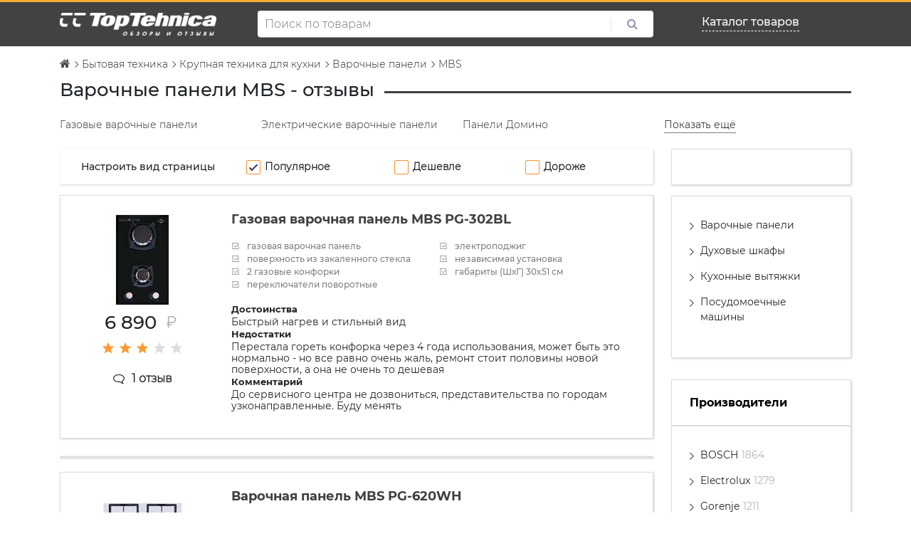

--- FILE ---
content_type: text/html; charset=UTF-8
request_url: https://top-tehnica.ru/varochnye-paneli/mbs
body_size: 141896
content:
	<!doctype html>
	<html lang="ru-RU">
	<head>
		<meta charset="UTF-8"/>
		<meta http-equiv="X-UA-Compatible" content="IE=edge">
		<link rel="shortcut icon" href="/custom/images/favicon.ico">
		<meta name="viewport" content="width=device-width, initial-scale=1">
		<meta name="csrf-param" content="_csrf">
    <meta name="csrf-token" content="xFpNcKQjez2gU44rRlWVDVYuUOEhzruiQnB3eV60rUW2OyMbymcNechk6XwuEMVKB2UkslCajtUXGBUqa4XYNw==">
		<title>Варочные панели MBS: отзывы покупателей и специалистов, отзывы владельцев про все модели</title>
		<meta name="description" content="Отзывы про Варочные панели MBS от покупателей и специалистов, узнай мнение владельцев о производителе Встраиваемые варочные панели MBS">
<meta name="keywords" content="Варочные панели MBS, отзывы покупателей, специалистов, владельцев, производитель, все модели">
<link href="https://top-tehnica.ru/varochnye-paneli/mbs" rel="canonical">
<link href="/vendor/themify-icons/themify-icons.css" rel="stylesheet">
<link href="//cdn.jsdelivr.net/jquery.slick/1.6.0/slick.css" rel="stylesheet">
<link href="/vendor/bootstrap-4.4.1/css/bootstrap.min.css" rel="stylesheet">
<link href="/css/fonts/font-awesome-4.7.0/scss/font-awesome.css" rel="stylesheet">
<link href="/css/lib/line-awesome/css/line-awesome.min.css" rel="stylesheet">
<link href="/css/lib/owl.calousel/assets/owl.carousel.min.css" rel="stylesheet">
<link href="/css/lib/owl.calousel/assets/owl.theme.default.min.css" rel="stylesheet">
<link href="/css/style.css?v=0.03" rel="stylesheet">
<link href="/css/override.css?v=0.05" rel="stylesheet">        <!-- Yandex.RTB -->
        <script>window.yaContextCb=window.yaContextCb||[]</script>
        <script src="https://yandex.ru/ads/system/context.js" async></script>
	</head>
	<body>
		<div id="page">
				<header class="page-header">
			<div class="container">
				<div class="row first">
					<div class="col-lg-3 col-sm-12 col-10">
						<div class="logo"><a href="/"><img src="/img_new/logo.png" alt="logo"></a></div>
					</div>
					<div class="col-lg-6 col-sm-12">
						<div class="header-search-container">
							<form class="header-job-search header-search clearfix" action="/search">
								<input name="q" autocomplete="off" placeholder="Поиск по товарам" class="header-search-input form-control" type="text" value="">
								<button class="header-search-button" type="submit">
									<i class="fa fa-search" aria-hidden="true"></i>
								</button>
							</form>
							<div class="header-search-options"></div>
						</div>
					</div>
					<div class="col-lg-3 col-sm-12">
						<div class="plus">
															<a href="https://top-tehnica.ru/catalog">Каталог товаров</a>
													</div>
					</div>

				</div>
			</div>
		</header>


		<div class="container">
			
<div class="row">
			<div id="wrapper-scroll"><ul class="breadcrumb" itemscope itemtype="http://schema.org/BreadcrumbList"><li class='' itemprop="itemListElement" itemscope itemtype="http://schema.org/ListItem"><a href="/" itemprop="item"><span itemprop="name"><i class="fa fa-home" aria-hidden="true"></i></span></a></li>
<li class='' itemprop="itemListElement" itemscope itemtype="http://schema.org/ListItem"><a href="https://top-tehnica.ru/bytovaya-tehnika" itemprop="item"><span itemprop="name">Бытовая техника</span></a></li>
<li class='' itemprop="itemListElement" itemscope itemtype="http://schema.org/ListItem"><a href="https://top-tehnica.ru/krupnaya-tehnika-dlya-kuhni" itemprop="item"><span itemprop="name">Крупная техника для кухни</span></a></li>
<li class='' itemprop="itemListElement" itemscope itemtype="http://schema.org/ListItem"><a href="https://top-tehnica.ru/varochnye-paneli" itemprop="item"><span itemprop="name">Варочные панели</span></a></li>
<li class='' itemprop="itemListElement" itemscope itemtype="http://schema.org/ListItem" class="active"><span itemprop="name">MBS</span></li>
</ul></div>	</div>

<div class="deserve-attention-container clearfix">
	<div class="deserve-attention-title">
		<div class="left">
			<h1 class="pre-breadcrumb main-category">Варочные панели MBS - отзывы</h1>
		</div>
	</div>
	<div class="line"></div>
</div>
	<div class="category-center-menu">
				<ul class='category-center-menu'>
							<li class="show"><a href="https://top-tehnica.ru/gazovye-varochnye-paneli/mbs">Газовые варочные панели</a></li>
							<li class="show"><a href="https://top-tehnica.ru/elektricheskie-varochnye-paneli/mbs">Электрические варочные панели</a></li>
							<li class="show"><a href="https://top-tehnica.ru/varochnye-paneli-domino/mbs">Панели Домино</a></li>
																		<li class="collapse js-collapse-1"><a href="https://top-tehnica.ru/varochnye-paneli-iz-zakalennogo-stekla/mbs">Закаленное стекло</a></li>
									<li class="collapse js-collapse-1"><a href="https://top-tehnica.ru/varochnye-paneli-iz-nerghaveyuschey-stali/mbs">Из нержавеющей стали</a></li>
									<li class="collapse js-collapse-1"><a href="https://top-tehnica.ru/varochnye-paneli-s-3-konforkami/mbs">3 конфорки</a></li>
									<li class="collapse js-collapse-1"><a href="https://top-tehnica.ru/varochnye-paneli-s-4-konforkami/mbs">4 конфорки</a></li>
									<li class="collapse js-collapse-1"><a href="https://top-tehnica.ru/kombinirovannye-varochnye-paneli/mbs">Комбинированные панели</a></li>
									<li class="collapse js-collapse-1"><a href="https://top-tehnica.ru/nezavisimye-varochnye-paneli/mbs">Независимые панели</a></li>
									<li class="collapse js-collapse-1"><a href="https://top-tehnica.ru/sensornye-varochnye-paneli/mbs">Сенсорные варочные панели</a></li>
									<li class="collapse js-collapse-1"><a href="https://top-tehnica.ru/steklokeramicheskie-varochnye-paneli/mbs">Стеклокерамические панели</a></li>
								<li class="collapse js-collapse-1 show show-all2">
					<a data-toggle="collapse" data-target=".js-collapse-1" aria-expanded="false">Показать ещё</a>				</li>
					</ul>

	</div>


<div class="row">
	<div class="col-lg-9">
		
	<div class="filters-content">
		<span class="title">Настроить вид страницы</span>
		<form class="filters-form">
			<a class=" active asc" href="/varochnye-paneli/mbs?sort=-popular" data-sort="-popular">Популярное</a>			<a href="/varochnye-paneli/mbs?sort=price" data-sort="price">Дешевле</a>			<a href="/varochnye-paneli/mbs?sort=-price" data-sort="-price">Дороже</a>		</form>
	</div>
<div class="comments">
				<article class="simple-reviews">
		<div class="content reviews features price">
		<div class="left reviews features price">
			<div class="block-card-comment">
				<div class="images-container">
					<a class="product-title" href="https://top-tehnica.ru/catalog/varochnaya-panel-mbs-pg-302bl"><img src="/img/cache/product/8/400008/image-middle.jpg" alt=""></a>				</div>
				<div class="buy-section simple">
											<span class="price">6 890 <i class="la la-rub"></i></span>
										<div class="group1">
						<div class="stars-container">
							            <svg fill="#ff9933" height="20" width="20" viewBox="0 0 24 24" width="20" xmlns="http://www.w3.org/2000/svg">
            <path d="M0 0h24v24H0z" fill="none"></path>
            <path d="M12 17.27L18.18 21l-1.64-7.03L22 9.24l-7.19-.61L12 2 9.19 8.63 2 9.24l5.46 4.73L5.82 21z"></path>
            <path d="M0 0h24v24H0z" fill="none"></path>
        </svg>
                <svg fill="#ff9933" height="20" width="20" viewBox="0 0 24 24" width="20" xmlns="http://www.w3.org/2000/svg">
            <path d="M0 0h24v24H0z" fill="none"></path>
            <path d="M12 17.27L18.18 21l-1.64-7.03L22 9.24l-7.19-.61L12 2 9.19 8.63 2 9.24l5.46 4.73L5.82 21z"></path>
            <path d="M0 0h24v24H0z" fill="none"></path>
        </svg>
                <svg fill="#ff9933" height="20" width="20" viewBox="0 0 24 24" width="20" xmlns="http://www.w3.org/2000/svg">
            <path d="M0 0h24v24H0z" fill="none"></path>
            <path d="M12 17.27L18.18 21l-1.64-7.03L22 9.24l-7.19-.61L12 2 9.19 8.63 2 9.24l5.46 4.73L5.82 21z"></path>
            <path d="M0 0h24v24H0z" fill="none"></path>
        </svg>
                <svg fill="#dddddd" height="20" width="20" viewBox="0 0 24 24"  xmlns="http://www.w3.org/2000/svg">
            <path d="M0 0h24v24H0z" fill="none"></path>
            <path d="M12 17.27L18.18 21l-1.64-7.03L22 9.24l-7.19-.61L12 2 9.19 8.63 2 9.24l5.46 4.73L5.82 21z"></path>
            <path d="M0 0h24v24H0z" fill="none"></path>
        </svg>
                <svg fill="#dddddd" height="20" width="20" viewBox="0 0 24 24"  xmlns="http://www.w3.org/2000/svg">
            <path d="M0 0h24v24H0z" fill="none"></path>
            <path d="M12 17.27L18.18 21l-1.64-7.03L22 9.24l-7.19-.61L12 2 9.19 8.63 2 9.24l5.46 4.73L5.82 21z"></path>
            <path d="M0 0h24v24H0z" fill="none"></path>
        </svg>
    						</div>
						<div class="reviews-count">
							<i class="fa fa-comment-o" aria-hidden="true"></i>
							1 отзыв						</div>
					</div>
				</div>
			</div>
		</div>
		<div class="right reviews features price">
			<div class="title">
				<a class="product-title" href="https://top-tehnica.ru/catalog/varochnaya-panel-mbs-pg-302bl">Газовая варочная панель MBS PG-302BL</a>			</div>

			<div class="description-review-container">
				<div class="description-review desktop">
					<ul class="n-product-spec-list"><li class="n-product-spec-list__item n-product-spec-list__item_type_friendly">газовая варочная панель</li><li class="n-product-spec-list__item n-product-spec-list__item_type_friendly">поверхность из закаленного стекла</li><li class="n-product-spec-list__item n-product-spec-list__item_type_friendly">2 газовые конфорки</li><li class="n-product-spec-list__item n-product-spec-list__item_type_friendly">переключатели поворотные</li><li class="n-product-spec-list__item n-product-spec-list__item_type_friendly">электроподжиг</li><li class="n-product-spec-list__item n-product-spec-list__item_type_friendly">независимая установка</li><li class="n-product-spec-list__item n-product-spec-list__item_type_friendly">габариты (ШхГ) 30x51 см</li></ul>				</div>
									<div class="bottom description-review ">

													<div class="header">Достоинства</div>
							<div class="plus desc">
								Быстрый нагрев и стильный вид							</div>
						
													<div class="header">Недостатки</div>
							<div class="minus desc">
								Перестала гореть конфорка через 4 года использования, может быть это нормально - но все равно очень жаль, ремонт стоит половины новой поверхности, а она не очень то дешевая							</div>
						
													<div class="header">Комментарий</div>
							<div class="comments desc">
								До сервисного центра не дозвониться, представительства по городам узконаправленные. Буду менять							</div>
																	</div>
							</div>
		</div>
	</div>
</article>
		
<div class="banners-list banners-list-pos-13">
			<div class="banners-list-item banners-list-item-36">
			<!-- Yandex.Market Widget -->
<script async src="https://aflt.market.yandex.ru/widget/script/api" type="text/javascript"></script>
<script type="text/javascript">
    (function (w) {
        function start() {
            w.removeEventListener("YaMarketAffiliateLoad", start);
            w.YaMarketAffiliate.createWidget({containerId:"marketWidget",
	type:"models",
	params:{clid:2344410,
		searchText:"Варочные панели MBS",
		themeId:1 },
	rotate:{marketToBeru:false } });
        }
        w.YaMarketAffiliate
            ? start()
            : w.addEventListener("YaMarketAffiliateLoad", start);
    })(window);
</script>
<!-- End Yandex.Market Widget -->


<div id="marketWidget"></div>		</div>
	</div>					<article class="simple-reviews">
		<div class="content reviews features price">
		<div class="left reviews features price">
			<div class="block-card-comment">
				<div class="images-container">
					<a class="product-title" href="https://top-tehnica.ru/catalog/varochnaya-panel-mbs-pg-620wh"><img src="/img/cache/product/255/400255/image-middle.jpg" alt=""></a>				</div>
				<div class="buy-section simple">
										<div class="group1">
						<div class="stars-container">
							            <svg fill="#ff9933" height="20" width="20" viewBox="0 0 24 24" width="20" xmlns="http://www.w3.org/2000/svg">
            <path d="M0 0h24v24H0z" fill="none"></path>
            <path d="M12 17.27L18.18 21l-1.64-7.03L22 9.24l-7.19-.61L12 2 9.19 8.63 2 9.24l5.46 4.73L5.82 21z"></path>
            <path d="M0 0h24v24H0z" fill="none"></path>
        </svg>
                <svg fill="#ff9933" height="20" width="20" viewBox="0 0 24 24" width="20" xmlns="http://www.w3.org/2000/svg">
            <path d="M0 0h24v24H0z" fill="none"></path>
            <path d="M12 17.27L18.18 21l-1.64-7.03L22 9.24l-7.19-.61L12 2 9.19 8.63 2 9.24l5.46 4.73L5.82 21z"></path>
            <path d="M0 0h24v24H0z" fill="none"></path>
        </svg>
                <svg fill="#ff9933" height="20" width="20" viewBox="0 0 24 24" width="20" xmlns="http://www.w3.org/2000/svg">
            <path d="M0 0h24v24H0z" fill="none"></path>
            <path d="M12 17.27L18.18 21l-1.64-7.03L22 9.24l-7.19-.61L12 2 9.19 8.63 2 9.24l5.46 4.73L5.82 21z"></path>
            <path d="M0 0h24v24H0z" fill="none"></path>
        </svg>
                <svg fill="#ff9933" height="20" width="20" viewBox="0 0 24 24" width="20" xmlns="http://www.w3.org/2000/svg">
            <path d="M0 0h24v24H0z" fill="none"></path>
            <path d="M12 17.27L18.18 21l-1.64-7.03L22 9.24l-7.19-.61L12 2 9.19 8.63 2 9.24l5.46 4.73L5.82 21z"></path>
            <path d="M0 0h24v24H0z" fill="none"></path>
        </svg>
                <svg fill="#ff9933" height="20" width="20" viewBox="0 0 24 24" width="20" xmlns="http://www.w3.org/2000/svg">
            <path d="M0 0h24v24H0z" fill="none"></path>
            <path d="M12 17.27L18.18 21l-1.64-7.03L22 9.24l-7.19-.61L12 2 9.19 8.63 2 9.24l5.46 4.73L5.82 21z"></path>
            <path d="M0 0h24v24H0z" fill="none"></path>
        </svg>
    						</div>
						<div class="reviews-count">
							<i class="fa fa-comment-o" aria-hidden="true"></i>
							1 отзыв						</div>
					</div>
				</div>
			</div>
		</div>
		<div class="right reviews features price">
			<div class="title">
				<a class="product-title" href="https://top-tehnica.ru/catalog/varochnaya-panel-mbs-pg-620wh">Варочная панель MBS PG-620WH</a>			</div>

			<div class="description-review-container">
				<div class="description-review desktop">
					<ul class="n-product-spec-list"><li class="n-product-spec-list__item n-product-spec-list__item_type_friendly">газовая варочная панель</li><li class="n-product-spec-list__item n-product-spec-list__item_type_friendly">поверхность из закаленного стекла</li><li class="n-product-spec-list__item n-product-spec-list__item_type_friendly">4 газовые конфорки</li><li class="n-product-spec-list__item n-product-spec-list__item_type_friendly">двухконтурная конфорка</li><li class="n-product-spec-list__item n-product-spec-list__item_type_friendly">переключатели поворотные</li><li class="n-product-spec-list__item n-product-spec-list__item_type_friendly">электроподжиг</li><li class="n-product-spec-list__item n-product-spec-list__item_type_friendly">независимая установка</li><li class="n-product-spec-list__item n-product-spec-list__item_type_friendly">габариты (ШхГ) 59x51 см</li></ul>				</div>
									<div class="bottom description-review ">

													<div class="header">Достоинства</div>
							<div class="plus desc">
								Прекрасная, удобная панель! Быстро нагревается. Суперическая вещь - горелка с двойным нагревом, короной. Все готовиться быстрее, не появляется воды при жарке овощей. Очень рекомендую.							</div>
						
													<div class="header">Недостатки</div>
							<div class="minus desc">
								Не нашла							</div>
						
													<div class="header">Комментарий</div>
							<div class="comments desc">
								Легко моется, очень эргономична. Я очень довольна. Пользуюсь около двух лет. Все в порядке !							</div>
																	</div>
							</div>
		</div>
	</div>
</article>
							<article class="simple-reviews">
		<div class="content reviews features price">
		<div class="left reviews features price">
			<div class="block-card-comment">
				<div class="images-container">
					<a class="product-title" href="https://top-tehnica.ru/catalog/varochnaya-panel-mbs-pg-453-iv"><img src="/img/cache/product/231/400231/image-middle.jpg" alt=""></a>				</div>
				<div class="buy-section simple">
										<div class="group1">
						<div class="stars-container">
							            <svg fill="#ff9933" height="20" width="20" viewBox="0 0 24 24" width="20" xmlns="http://www.w3.org/2000/svg">
            <path d="M0 0h24v24H0z" fill="none"></path>
            <path d="M12 17.27L18.18 21l-1.64-7.03L22 9.24l-7.19-.61L12 2 9.19 8.63 2 9.24l5.46 4.73L5.82 21z"></path>
            <path d="M0 0h24v24H0z" fill="none"></path>
        </svg>
                <svg fill="#ff9933" height="20" width="20" viewBox="0 0 24 24" width="20" xmlns="http://www.w3.org/2000/svg">
            <path d="M0 0h24v24H0z" fill="none"></path>
            <path d="M12 17.27L18.18 21l-1.64-7.03L22 9.24l-7.19-.61L12 2 9.19 8.63 2 9.24l5.46 4.73L5.82 21z"></path>
            <path d="M0 0h24v24H0z" fill="none"></path>
        </svg>
                <svg fill="#ff9933" height="20" width="20" viewBox="0 0 24 24" width="20" xmlns="http://www.w3.org/2000/svg">
            <path d="M0 0h24v24H0z" fill="none"></path>
            <path d="M12 17.27L18.18 21l-1.64-7.03L22 9.24l-7.19-.61L12 2 9.19 8.63 2 9.24l5.46 4.73L5.82 21z"></path>
            <path d="M0 0h24v24H0z" fill="none"></path>
        </svg>
                <svg fill="#ff9933" height="20" width="20" viewBox="0 0 24 24" width="20" xmlns="http://www.w3.org/2000/svg">
            <path d="M0 0h24v24H0z" fill="none"></path>
            <path d="M12 17.27L18.18 21l-1.64-7.03L22 9.24l-7.19-.61L12 2 9.19 8.63 2 9.24l5.46 4.73L5.82 21z"></path>
            <path d="M0 0h24v24H0z" fill="none"></path>
        </svg>
                <svg fill="#ff9933" height="20" width="20" viewBox="0 0 24 24" width="20" xmlns="http://www.w3.org/2000/svg">
            <path d="M0 0h24v24H0z" fill="none"></path>
            <path d="M12 17.27L18.18 21l-1.64-7.03L22 9.24l-7.19-.61L12 2 9.19 8.63 2 9.24l5.46 4.73L5.82 21z"></path>
            <path d="M0 0h24v24H0z" fill="none"></path>
        </svg>
    						</div>
						<div class="reviews-count">
							<i class="fa fa-comment-o" aria-hidden="true"></i>
							1 отзыв						</div>
					</div>
				</div>
			</div>
		</div>
		<div class="right reviews features price">
			<div class="title">
				<a class="product-title" href="https://top-tehnica.ru/catalog/varochnaya-panel-mbs-pg-453-iv">Варочная панель MBS PG-453 IV</a>			</div>

			<div class="description-review-container">
				<div class="description-review desktop">
					<ul class="n-product-spec-list"><li class="n-product-spec-list__item n-product-spec-list__item_type_friendly">газовая варочная панель</li><li class="n-product-spec-list__item n-product-spec-list__item_type_friendly">эмалированная поверхность</li><li class="n-product-spec-list__item n-product-spec-list__item_type_friendly">3 газовые конфорки</li><li class="n-product-spec-list__item n-product-spec-list__item_type_friendly">переключатели поворотные</li><li class="n-product-spec-list__item n-product-spec-list__item_type_friendly">электроподжиг</li><li class="n-product-spec-list__item n-product-spec-list__item_type_friendly">независимая установка</li><li class="n-product-spec-list__item n-product-spec-list__item_type_friendly">габариты (ШхГ) 44x52 см</li></ul>				</div>
									<div class="bottom description-review ">

													<div class="header">Достоинства</div>
							<div class="plus desc">
								Отлично подошла по цвету к духовке							</div>
						
													<div class="header">Недостатки</div>
							<div class="minus desc">
								Эмаль тяжело моется. До этого было стекло							</div>
						
													<div class="header">Комментарий</div>
							<div class="comments desc">
								Взяли в комплекте с духовкой. Первый раз столкнулась с мбс, но не пожалела. За год работы никаких нареканий							</div>
																	</div>
							</div>
		</div>
	</div>
</article>
		
<div class="banners-list banners-list-pos-19">
			<div class="banners-list-item banners-list-item-38">
			<!-- Yandex.RTB R-A-387642-9 -->
<div id="yandex_rtb_R-A-387642-9"></div>
<script>window.yaContextCb.push(()=>{
  Ya.Context.AdvManager.render({
    renderTo: 'yandex_rtb_R-A-387642-9',
    blockId: 'R-A-387642-9'
  })
})</script>		</div>
	</div>					<article class="simple-reviews">
		<div class="content reviews features price">
		<div class="left reviews features price">
			<div class="block-card-comment">
				<div class="images-container">
					<a class="product-title" href="https://top-tehnica.ru/catalog/varochnaya-panel-mbs-pg-608wh"><img src="/img/cache/product/181/400181/image-middle.jpg" alt=""></a>				</div>
				<div class="buy-section simple">
										<div class="group1">
						<div class="stars-container">
							            <svg fill="#ff9933" height="20" width="20" viewBox="0 0 24 24" width="20" xmlns="http://www.w3.org/2000/svg">
            <path d="M0 0h24v24H0z" fill="none"></path>
            <path d="M12 17.27L18.18 21l-1.64-7.03L22 9.24l-7.19-.61L12 2 9.19 8.63 2 9.24l5.46 4.73L5.82 21z"></path>
            <path d="M0 0h24v24H0z" fill="none"></path>
        </svg>
                <svg fill="#ff9933" height="20" width="20" viewBox="0 0 24 24" width="20" xmlns="http://www.w3.org/2000/svg">
            <path d="M0 0h24v24H0z" fill="none"></path>
            <path d="M12 17.27L18.18 21l-1.64-7.03L22 9.24l-7.19-.61L12 2 9.19 8.63 2 9.24l5.46 4.73L5.82 21z"></path>
            <path d="M0 0h24v24H0z" fill="none"></path>
        </svg>
                <svg fill="#ff9933" height="20" width="20" viewBox="0 0 24 24" width="20" xmlns="http://www.w3.org/2000/svg">
            <path d="M0 0h24v24H0z" fill="none"></path>
            <path d="M12 17.27L18.18 21l-1.64-7.03L22 9.24l-7.19-.61L12 2 9.19 8.63 2 9.24l5.46 4.73L5.82 21z"></path>
            <path d="M0 0h24v24H0z" fill="none"></path>
        </svg>
                <svg fill="#ff9933" height="20" width="20" viewBox="0 0 24 24" width="20" xmlns="http://www.w3.org/2000/svg">
            <path d="M0 0h24v24H0z" fill="none"></path>
            <path d="M12 17.27L18.18 21l-1.64-7.03L22 9.24l-7.19-.61L12 2 9.19 8.63 2 9.24l5.46 4.73L5.82 21z"></path>
            <path d="M0 0h24v24H0z" fill="none"></path>
        </svg>
                <svg fill="#ff9933" height="20" width="20" viewBox="0 0 24 24" width="20" xmlns="http://www.w3.org/2000/svg">
            <path d="M0 0h24v24H0z" fill="none"></path>
            <path d="M12 17.27L18.18 21l-1.64-7.03L22 9.24l-7.19-.61L12 2 9.19 8.63 2 9.24l5.46 4.73L5.82 21z"></path>
            <path d="M0 0h24v24H0z" fill="none"></path>
        </svg>
    						</div>
						<div class="reviews-count">
							<i class="fa fa-comment-o" aria-hidden="true"></i>
							1 отзыв						</div>
					</div>
				</div>
			</div>
		</div>
		<div class="right reviews features price">
			<div class="title">
				<a class="product-title" href="https://top-tehnica.ru/catalog/varochnaya-panel-mbs-pg-608wh">Варочная панель MBS PG-608WH</a>			</div>

			<div class="description-review-container">
				<div class="description-review desktop">
					<ul class="n-product-spec-list"><li class="n-product-spec-list__item n-product-spec-list__item_type_friendly">газовая варочная панель</li><li class="n-product-spec-list__item n-product-spec-list__item_type_friendly">поверхность из закаленного стекла</li><li class="n-product-spec-list__item n-product-spec-list__item_type_friendly">4 газовые конфорки</li><li class="n-product-spec-list__item n-product-spec-list__item_type_friendly">двухконтурная конфорка</li><li class="n-product-spec-list__item n-product-spec-list__item_type_friendly">переключатели поворотные</li><li class="n-product-spec-list__item n-product-spec-list__item_type_friendly">электроподжиг</li><li class="n-product-spec-list__item n-product-spec-list__item_type_friendly">независимая установка</li><li class="n-product-spec-list__item n-product-spec-list__item_type_friendly">габариты (ШхГ) 58x52 см</li></ul>				</div>
									<div class="bottom description-review ">

													<div class="header">Достоинства</div>
							<div class="plus desc">
								Активно использую более двух лет - очень довольна!! Простая очистка, удобный электроподжиг, при использовании специальной конфорки для вока получаю практически ресторанное блюдо! Несмотря на светлый цвет при весьма интенсивной эксплуатации поверхность смотрится совершенно новой и это несмотря на то, что ей более двух лет!! Короче, девайсом очень довольна)) Горячо рекомендую!!							</div>
						
													<div class="header">Недостатки</div>
							<div class="minus desc">
								нет такого!							</div>
						
																	</div>
							</div>
		</div>
	</div>
</article>
							<article class="simple-reviews">
		<div class="content reviews features price">
		<div class="left reviews features price">
			<div class="block-card-comment">
				<div class="images-container">
					<a class="product-title" href="https://top-tehnica.ru/catalog/varochnaya-panel-mbs-pg-905-bl"><img src="/img/cache/product/178/400178/image-middle.jpg" alt=""></a>				</div>
				<div class="buy-section simple">
										<div class="group1">
						<div class="stars-container">
							            <svg fill="#ff9933" height="20" width="20" viewBox="0 0 24 24" width="20" xmlns="http://www.w3.org/2000/svg">
            <path d="M0 0h24v24H0z" fill="none"></path>
            <path d="M12 17.27L18.18 21l-1.64-7.03L22 9.24l-7.19-.61L12 2 9.19 8.63 2 9.24l5.46 4.73L5.82 21z"></path>
            <path d="M0 0h24v24H0z" fill="none"></path>
        </svg>
                <svg fill="#ff9933" height="20" width="20" viewBox="0 0 24 24" width="20" xmlns="http://www.w3.org/2000/svg">
            <path d="M0 0h24v24H0z" fill="none"></path>
            <path d="M12 17.27L18.18 21l-1.64-7.03L22 9.24l-7.19-.61L12 2 9.19 8.63 2 9.24l5.46 4.73L5.82 21z"></path>
            <path d="M0 0h24v24H0z" fill="none"></path>
        </svg>
                <svg fill="#ff9933" height="20" width="20" viewBox="0 0 24 24" width="20" xmlns="http://www.w3.org/2000/svg">
            <path d="M0 0h24v24H0z" fill="none"></path>
            <path d="M12 17.27L18.18 21l-1.64-7.03L22 9.24l-7.19-.61L12 2 9.19 8.63 2 9.24l5.46 4.73L5.82 21z"></path>
            <path d="M0 0h24v24H0z" fill="none"></path>
        </svg>
                <svg fill="#dddddd" height="20" width="20" viewBox="0 0 24 24"  xmlns="http://www.w3.org/2000/svg">
            <path d="M0 0h24v24H0z" fill="none"></path>
            <path d="M12 17.27L18.18 21l-1.64-7.03L22 9.24l-7.19-.61L12 2 9.19 8.63 2 9.24l5.46 4.73L5.82 21z"></path>
            <path d="M0 0h24v24H0z" fill="none"></path>
        </svg>
                <svg fill="#dddddd" height="20" width="20" viewBox="0 0 24 24"  xmlns="http://www.w3.org/2000/svg">
            <path d="M0 0h24v24H0z" fill="none"></path>
            <path d="M12 17.27L18.18 21l-1.64-7.03L22 9.24l-7.19-.61L12 2 9.19 8.63 2 9.24l5.46 4.73L5.82 21z"></path>
            <path d="M0 0h24v24H0z" fill="none"></path>
        </svg>
    						</div>
						<div class="reviews-count">
							<i class="fa fa-comment-o" aria-hidden="true"></i>
							1 отзыв						</div>
					</div>
				</div>
			</div>
		</div>
		<div class="right reviews features price">
			<div class="title">
				<a class="product-title" href="https://top-tehnica.ru/catalog/varochnaya-panel-mbs-pg-905-bl">Варочная панель MBS PG-905 BL</a>			</div>

			<div class="description-review-container">
				<div class="description-review desktop">
					<ul class="n-product-spec-list"><li class="n-product-spec-list__item n-product-spec-list__item_type_friendly">газовая варочная панель</li><li class="n-product-spec-list__item n-product-spec-list__item_type_friendly">поверхность из закаленного стекла</li><li class="n-product-spec-list__item n-product-spec-list__item_type_friendly">5 газовых конфорок</li><li class="n-product-spec-list__item n-product-spec-list__item_type_friendly">переключатели поворотные</li><li class="n-product-spec-list__item n-product-spec-list__item_type_friendly">электроподжиг</li><li class="n-product-spec-list__item n-product-spec-list__item_type_friendly">независимая установка</li><li class="n-product-spec-list__item n-product-spec-list__item_type_friendly">габариты (ШхГ) 86x51 см</li></ul>				</div>
									<div class="bottom description-review ">

													<div class="header">Достоинства</div>
							<div class="plus desc">
								Большая, выглядит стильно. Быстро срабатывает электроподжиг.							</div>
						
													<div class="header">Недостатки</div>
							<div class="minus desc">
								Регулировка пламени очень грубая - маленький диапазон. Угол поворота ручки от минимума до максимума 90 градусов, при этом холостой ход составляет 70 градусов. Минимальное пламя совсем не минимальное, я бы сказала среднее. В инструкции указана возможность его регулировки винтами. По факту ни каких винтов не обнаружилось, т.е. регулировка невозможна. Вышли из положения крутя ручку в положение выключено, как на старых советских плитах, ловя минимум вручную визуально, заглядывая под кастрюлю/сковороду.							</div>
						
																	</div>
							</div>
		</div>
	</div>
</article>
		
<div class="banners-list banners-list-pos-18">
			<div class="banners-list-item banners-list-item-39">
			<!-- Yandex.RTB R-A-387642-10 -->
<div id="yandex_rtb_R-A-387642-10"></div>
<script>window.yaContextCb.push(()=>{
  Ya.Context.AdvManager.render({
    renderTo: 'yandex_rtb_R-A-387642-10',
    blockId: 'R-A-387642-10'
  })
})</script>		</div>
	</div>					<article class="simple-reviews">
		<div class="content reviews features price">
		<div class="left reviews features price">
			<div class="block-card-comment">
				<div class="images-container">
					<a class="product-title" href="https://top-tehnica.ru/catalog/varochnaya-panel-mbs-pg-607-iv"><img src="/img/cache/product/172/400172/image-middle.jpg" alt=""></a>				</div>
				<div class="buy-section simple">
										<div class="group1">
						<div class="stars-container">
							            <svg fill="#ff9933" height="20" width="20" viewBox="0 0 24 24" width="20" xmlns="http://www.w3.org/2000/svg">
            <path d="M0 0h24v24H0z" fill="none"></path>
            <path d="M12 17.27L18.18 21l-1.64-7.03L22 9.24l-7.19-.61L12 2 9.19 8.63 2 9.24l5.46 4.73L5.82 21z"></path>
            <path d="M0 0h24v24H0z" fill="none"></path>
        </svg>
                <svg fill="#ff9933" height="20" width="20" viewBox="0 0 24 24" width="20" xmlns="http://www.w3.org/2000/svg">
            <path d="M0 0h24v24H0z" fill="none"></path>
            <path d="M12 17.27L18.18 21l-1.64-7.03L22 9.24l-7.19-.61L12 2 9.19 8.63 2 9.24l5.46 4.73L5.82 21z"></path>
            <path d="M0 0h24v24H0z" fill="none"></path>
        </svg>
                <svg fill="#ff9933" height="20" width="20" viewBox="0 0 24 24" width="20" xmlns="http://www.w3.org/2000/svg">
            <path d="M0 0h24v24H0z" fill="none"></path>
            <path d="M12 17.27L18.18 21l-1.64-7.03L22 9.24l-7.19-.61L12 2 9.19 8.63 2 9.24l5.46 4.73L5.82 21z"></path>
            <path d="M0 0h24v24H0z" fill="none"></path>
        </svg>
                <svg fill="#ff9933" height="20" width="20" viewBox="0 0 24 24" width="20" xmlns="http://www.w3.org/2000/svg">
            <path d="M0 0h24v24H0z" fill="none"></path>
            <path d="M12 17.27L18.18 21l-1.64-7.03L22 9.24l-7.19-.61L12 2 9.19 8.63 2 9.24l5.46 4.73L5.82 21z"></path>
            <path d="M0 0h24v24H0z" fill="none"></path>
        </svg>
                <svg fill="#ff9933" height="20" width="20" viewBox="0 0 24 24" width="20" xmlns="http://www.w3.org/2000/svg">
            <path d="M0 0h24v24H0z" fill="none"></path>
            <path d="M12 17.27L18.18 21l-1.64-7.03L22 9.24l-7.19-.61L12 2 9.19 8.63 2 9.24l5.46 4.73L5.82 21z"></path>
            <path d="M0 0h24v24H0z" fill="none"></path>
        </svg>
    						</div>
						<div class="reviews-count">
							<i class="fa fa-comment-o" aria-hidden="true"></i>
							1 отзыв						</div>
					</div>
				</div>
			</div>
		</div>
		<div class="right reviews features price">
			<div class="title">
				<a class="product-title" href="https://top-tehnica.ru/catalog/varochnaya-panel-mbs-pg-607-iv">Варочная панель MBS PG-607 IV</a>			</div>

			<div class="description-review-container">
				<div class="description-review desktop">
					<ul class="n-product-spec-list"><li class="n-product-spec-list__item n-product-spec-list__item_type_friendly">газовая варочная панель</li><li class="n-product-spec-list__item n-product-spec-list__item_type_friendly">эмалированная поверхность</li><li class="n-product-spec-list__item n-product-spec-list__item_type_friendly">4 газовые конфорки</li><li class="n-product-spec-list__item n-product-spec-list__item_type_friendly">переключатели поворотные</li><li class="n-product-spec-list__item n-product-spec-list__item_type_friendly">электроподжиг</li><li class="n-product-spec-list__item n-product-spec-list__item_type_friendly">независимая установка</li><li class="n-product-spec-list__item n-product-spec-list__item_type_friendly">габариты (ШхГ) 59.5x52.5 см</li></ul>				</div>
									<div class="bottom description-review ">

													<div class="header">Достоинства</div>
							<div class="plus desc">
								Решетки покрыты интересной эмалью, по виду как чугунные. Легко моется.							</div>
						
													<div class="header">Недостатки</div>
							<div class="minus desc">
								Пока нет. Буду надеется, что и не будет.							</div>
						
													<div class="header">Комментарий</div>
							<div class="comments desc">
								Купил эту поверхность вместе с духовкой. Нужна была поверхность в стиле духовки и что бы по цвету совпадала. Конечно же по цвету и стилю совпала с духовкой этого же производителя)))) Предлагали такую же, но с чугунными решетками. Выбрал эту, на порядок дешевле. Решетки покрыты какой то спец-эмалью и их не отличить от чугуна. Хороший товар, низкая цена. Советую							</div>
																	</div>
							</div>
		</div>
	</div>
</article>
							<article class="simple-reviews">
		<div class="content reviews features price">
		<div class="left reviews features price">
			<div class="block-card-comment">
				<div class="images-container">
					<a class="product-title" href="https://top-tehnica.ru/catalog/varochnaya-panel-mbs-pg-620"><img src="/img/cache/product/157/400157/image-middle.jpg" alt=""></a>				</div>
				<div class="buy-section simple">
										<div class="group1">
						<div class="stars-container">
							            <svg fill="#ff9933" height="20" width="20" viewBox="0 0 24 24" width="20" xmlns="http://www.w3.org/2000/svg">
            <path d="M0 0h24v24H0z" fill="none"></path>
            <path d="M12 17.27L18.18 21l-1.64-7.03L22 9.24l-7.19-.61L12 2 9.19 8.63 2 9.24l5.46 4.73L5.82 21z"></path>
            <path d="M0 0h24v24H0z" fill="none"></path>
        </svg>
                <svg fill="#ff9933" height="20" width="20" viewBox="0 0 24 24" width="20" xmlns="http://www.w3.org/2000/svg">
            <path d="M0 0h24v24H0z" fill="none"></path>
            <path d="M12 17.27L18.18 21l-1.64-7.03L22 9.24l-7.19-.61L12 2 9.19 8.63 2 9.24l5.46 4.73L5.82 21z"></path>
            <path d="M0 0h24v24H0z" fill="none"></path>
        </svg>
                <svg fill="#ff9933" height="20" width="20" viewBox="0 0 24 24" width="20" xmlns="http://www.w3.org/2000/svg">
            <path d="M0 0h24v24H0z" fill="none"></path>
            <path d="M12 17.27L18.18 21l-1.64-7.03L22 9.24l-7.19-.61L12 2 9.19 8.63 2 9.24l5.46 4.73L5.82 21z"></path>
            <path d="M0 0h24v24H0z" fill="none"></path>
        </svg>
                <svg fill="#ff9933" height="20" width="20" viewBox="0 0 24 24" width="20" xmlns="http://www.w3.org/2000/svg">
            <path d="M0 0h24v24H0z" fill="none"></path>
            <path d="M12 17.27L18.18 21l-1.64-7.03L22 9.24l-7.19-.61L12 2 9.19 8.63 2 9.24l5.46 4.73L5.82 21z"></path>
            <path d="M0 0h24v24H0z" fill="none"></path>
        </svg>
                <svg fill="#ff9933" height="20" width="20" viewBox="0 0 24 24" width="20" xmlns="http://www.w3.org/2000/svg">
            <path d="M0 0h24v24H0z" fill="none"></path>
            <path d="M12 17.27L18.18 21l-1.64-7.03L22 9.24l-7.19-.61L12 2 9.19 8.63 2 9.24l5.46 4.73L5.82 21z"></path>
            <path d="M0 0h24v24H0z" fill="none"></path>
        </svg>
    						</div>
						<div class="reviews-count">
							<i class="fa fa-comment-o" aria-hidden="true"></i>
							1 отзыв						</div>
					</div>
				</div>
			</div>
		</div>
		<div class="right reviews features price">
			<div class="title">
				<a class="product-title" href="https://top-tehnica.ru/catalog/varochnaya-panel-mbs-pg-620">Варочная панель MBS PG-620</a>			</div>

			<div class="description-review-container">
				<div class="description-review desktop">
					<ul class="n-product-spec-list"><li class="n-product-spec-list__item n-product-spec-list__item_type_friendly">газовая варочная панель</li><li class="n-product-spec-list__item n-product-spec-list__item_type_friendly">поверхность из нержавеющей стали</li><li class="n-product-spec-list__item n-product-spec-list__item_type_friendly">4 газовые конфорки</li><li class="n-product-spec-list__item n-product-spec-list__item_type_friendly">двухконтурная конфорка</li><li class="n-product-spec-list__item n-product-spec-list__item_type_friendly">переключатели поворотные</li><li class="n-product-spec-list__item n-product-spec-list__item_type_friendly">электроподжиг</li><li class="n-product-spec-list__item n-product-spec-list__item_type_friendly">независимая установка</li><li class="n-product-spec-list__item n-product-spec-list__item_type_friendly">габариты (ШхГ) 59x51 см</li></ul>				</div>
									<div class="bottom description-review ">

													<div class="header">Достоинства</div>
							<div class="plus desc">
								Очень красивая, удобная панель. Замечательная-суперзамечательная конфорка с двойным короной, что вдвойне увеличивает нагрев. Все готовится существенно быстрее. Для овощей и вока вообще незаменимая штука. Моется прекрасно! Очень рекомендую!							</div>
						
													<div class="header">Недостатки</div>
							<div class="minus desc">
								Не нашла							</div>
						
																	</div>
							</div>
		</div>
	</div>
</article>
		
<div class="banners-list banners-list-pos-17">
			<div class="banners-list-item banners-list-item-40">
			<!-- Yandex.RTB R-A-387642-12 -->
<div id="yandex_rtb_R-A-387642-12"></div>
<script>window.yaContextCb.push(()=>{
	Ya.Context.AdvManager.render({
		"blockId": "R-A-387642-12",
		"renderTo": "yandex_rtb_R-A-387642-12"
	})
})
</script>		</div>
	</div>					<article class="simple-reviews">
		<div class="content reviews features price">
		<div class="left reviews features price">
			<div class="block-card-comment">
				<div class="images-container">
					<a class="product-title" href="https://top-tehnica.ru/catalog/varochnaya-panel-mbs-pg-910"><img src="/img/cache/product/120/400120/image-middle.jpg" alt=""></a>				</div>
				<div class="buy-section simple">
										<div class="group1">
						<div class="stars-container">
							            <svg fill="#ff9933" height="20" width="20" viewBox="0 0 24 24" width="20" xmlns="http://www.w3.org/2000/svg">
            <path d="M0 0h24v24H0z" fill="none"></path>
            <path d="M12 17.27L18.18 21l-1.64-7.03L22 9.24l-7.19-.61L12 2 9.19 8.63 2 9.24l5.46 4.73L5.82 21z"></path>
            <path d="M0 0h24v24H0z" fill="none"></path>
        </svg>
                <svg fill="#ff9933" height="20" width="20" viewBox="0 0 24 24" width="20" xmlns="http://www.w3.org/2000/svg">
            <path d="M0 0h24v24H0z" fill="none"></path>
            <path d="M12 17.27L18.18 21l-1.64-7.03L22 9.24l-7.19-.61L12 2 9.19 8.63 2 9.24l5.46 4.73L5.82 21z"></path>
            <path d="M0 0h24v24H0z" fill="none"></path>
        </svg>
                <svg fill="#ff9933" height="20" width="20" viewBox="0 0 24 24" width="20" xmlns="http://www.w3.org/2000/svg">
            <path d="M0 0h24v24H0z" fill="none"></path>
            <path d="M12 17.27L18.18 21l-1.64-7.03L22 9.24l-7.19-.61L12 2 9.19 8.63 2 9.24l5.46 4.73L5.82 21z"></path>
            <path d="M0 0h24v24H0z" fill="none"></path>
        </svg>
                <svg fill="#ff9933" height="20" width="20" viewBox="0 0 24 24" width="20" xmlns="http://www.w3.org/2000/svg">
            <path d="M0 0h24v24H0z" fill="none"></path>
            <path d="M12 17.27L18.18 21l-1.64-7.03L22 9.24l-7.19-.61L12 2 9.19 8.63 2 9.24l5.46 4.73L5.82 21z"></path>
            <path d="M0 0h24v24H0z" fill="none"></path>
        </svg>
                <svg fill="#ff9933" height="20" width="20" viewBox="0 0 24 24" width="20" xmlns="http://www.w3.org/2000/svg">
            <path d="M0 0h24v24H0z" fill="none"></path>
            <path d="M12 17.27L18.18 21l-1.64-7.03L22 9.24l-7.19-.61L12 2 9.19 8.63 2 9.24l5.46 4.73L5.82 21z"></path>
            <path d="M0 0h24v24H0z" fill="none"></path>
        </svg>
    						</div>
						<div class="reviews-count">
							<i class="fa fa-comment-o" aria-hidden="true"></i>
							1 отзыв						</div>
					</div>
				</div>
			</div>
		</div>
		<div class="right reviews features price">
			<div class="title">
				<a class="product-title" href="https://top-tehnica.ru/catalog/varochnaya-panel-mbs-pg-910">Варочная панель MBS PG-910</a>			</div>

			<div class="description-review-container">
				<div class="description-review desktop">
					<ul class="n-product-spec-list"><li class="n-product-spec-list__item n-product-spec-list__item_type_friendly">газовая варочная панель</li><li class="n-product-spec-list__item n-product-spec-list__item_type_friendly">поверхность из нержавеющей стали</li><li class="n-product-spec-list__item n-product-spec-list__item_type_friendly">5 газовых конфорок</li><li class="n-product-spec-list__item n-product-spec-list__item_type_friendly">трехконтурная конфорка</li><li class="n-product-spec-list__item n-product-spec-list__item_type_friendly">переключатели поворотные</li><li class="n-product-spec-list__item n-product-spec-list__item_type_friendly">электроподжиг</li><li class="n-product-spec-list__item n-product-spec-list__item_type_friendly">независимая установка</li><li class="n-product-spec-list__item n-product-spec-list__item_type_friendly">габариты (ШхГ) 86x51 см</li></ul>				</div>
									<div class="bottom description-review ">

													<div class="header">Достоинства</div>
							<div class="plus desc">
								Большая. 5 конфорок. Красивая. Удобная.							</div>
						
													<div class="header">Недостатки</div>
							<div class="minus desc">
								1. В комплекте прокладка на столешницу под панель была для аппарата 60*60. Пришлось докупать. 2. Долго стабилизируется огонь. Приходиться нажимать ручку автоподжига 4-5 секунд. Иначе газ тухнет.							</div>
						
													<div class="header">Комментарий</div>
							<div class="comments desc">
								И вот сбылась наша мечта. Встройка газовая на 5 конфорок. Искали вариант в котором ручки не крадут рабочую площадь. Чугунные решётки. В комплекте есть насадка для WOK на большую конфорка (в инструкции об этом ни слова). Советую.							</div>
																	</div>
							</div>
		</div>
	</div>
</article>
							<article class="simple-reviews">
		<div class="content reviews features price">
		<div class="left reviews features price">
			<div class="block-card-comment">
				<div class="images-container">
					<a class="product-title" href="https://top-tehnica.ru/catalog/varochnaya-panel-mbs-pg-302wh"><img src="/img/cache/product/16/400016/image-middle.jpg" alt=""></a>				</div>
				<div class="buy-section simple">
										<div class="group1">
						<div class="stars-container">
							            <svg fill="#ff9933" height="20" width="20" viewBox="0 0 24 24" width="20" xmlns="http://www.w3.org/2000/svg">
            <path d="M0 0h24v24H0z" fill="none"></path>
            <path d="M12 17.27L18.18 21l-1.64-7.03L22 9.24l-7.19-.61L12 2 9.19 8.63 2 9.24l5.46 4.73L5.82 21z"></path>
            <path d="M0 0h24v24H0z" fill="none"></path>
        </svg>
                <svg fill="#ff9933" height="20" width="20" viewBox="0 0 24 24" width="20" xmlns="http://www.w3.org/2000/svg">
            <path d="M0 0h24v24H0z" fill="none"></path>
            <path d="M12 17.27L18.18 21l-1.64-7.03L22 9.24l-7.19-.61L12 2 9.19 8.63 2 9.24l5.46 4.73L5.82 21z"></path>
            <path d="M0 0h24v24H0z" fill="none"></path>
        </svg>
                <svg fill="#ff9933" height="20" width="20" viewBox="0 0 24 24" width="20" xmlns="http://www.w3.org/2000/svg">
            <path d="M0 0h24v24H0z" fill="none"></path>
            <path d="M12 17.27L18.18 21l-1.64-7.03L22 9.24l-7.19-.61L12 2 9.19 8.63 2 9.24l5.46 4.73L5.82 21z"></path>
            <path d="M0 0h24v24H0z" fill="none"></path>
        </svg>
                <svg fill="#dddddd" height="20" width="20" viewBox="0 0 24 24"  xmlns="http://www.w3.org/2000/svg">
            <path d="M0 0h24v24H0z" fill="none"></path>
            <path d="M12 17.27L18.18 21l-1.64-7.03L22 9.24l-7.19-.61L12 2 9.19 8.63 2 9.24l5.46 4.73L5.82 21z"></path>
            <path d="M0 0h24v24H0z" fill="none"></path>
        </svg>
                <svg fill="#dddddd" height="20" width="20" viewBox="0 0 24 24"  xmlns="http://www.w3.org/2000/svg">
            <path d="M0 0h24v24H0z" fill="none"></path>
            <path d="M12 17.27L18.18 21l-1.64-7.03L22 9.24l-7.19-.61L12 2 9.19 8.63 2 9.24l5.46 4.73L5.82 21z"></path>
            <path d="M0 0h24v24H0z" fill="none"></path>
        </svg>
    						</div>
						<div class="reviews-count">
							<i class="fa fa-comment-o" aria-hidden="true"></i>
							1 отзыв						</div>
					</div>
				</div>
			</div>
		</div>
		<div class="right reviews features price">
			<div class="title">
				<a class="product-title" href="https://top-tehnica.ru/catalog/varochnaya-panel-mbs-pg-302wh">Варочная панель MBS PG-302WH</a>			</div>

			<div class="description-review-container">
				<div class="description-review desktop">
					<ul class="n-product-spec-list"><li class="n-product-spec-list__item n-product-spec-list__item_type_friendly">газовая варочная панель</li><li class="n-product-spec-list__item n-product-spec-list__item_type_friendly">поверхность из закаленного стекла</li><li class="n-product-spec-list__item n-product-spec-list__item_type_friendly">2 газовые конфорки</li><li class="n-product-spec-list__item n-product-spec-list__item_type_friendly">переключатели поворотные</li><li class="n-product-spec-list__item n-product-spec-list__item_type_friendly">электроподжиг</li><li class="n-product-spec-list__item n-product-spec-list__item_type_friendly">независимая установка</li><li class="n-product-spec-list__item n-product-spec-list__item_type_friendly">габариты (ШхГ) 30x51 см</li></ul>				</div>
									<div class="bottom description-review  collapsed">

													<div class="header">Достоинства</div>
							<div class="plus desc">
								Есть белого цвета. входной штуцер поворачивается, позволяя сэкономить сантиметры при встройке. Симпатичный дизайн.							</div>
						
													<div class="header">Недостатки</div>
							<div class="minus desc">
								Корпус к стеклу приклеен криво, поэтому в вырезанном по схеме отверстии панель качается. На изнанке корпуса куча технологических дырок, и все с остро отточенными краями, изрезал все руки когда ставил. Чугунные подставки ездят по плите, когда двигаешь по ним посуду. Ну вишенка на торте - когда поставил и уже залил герметиком, оказалось что одна конфорка не работает, газ гаснет как только отпустишь ручку. Да и сами ручки как-то слишком болтаются, когда их касаешься. При длительном использовании (особенно двух конфорок сразу) ручки регулировки сильно нагреваются. Две посудины размером больше среднего не поставишь, упираются друг в друга							</div>
						
													<div class="header">Комментарий</div>
							<div class="comments desc">
								Чето разочарован. А ведь не самая дешевая модель на рынке							</div>
																			<div class="fog" style="display: block;"></div>
											</div>
							</div>
		</div>
	</div>
</article>
							<article class="simple-reviews">
		<div class="content reviews features price">
		<div class="left reviews features price">
			<div class="block-card-comment">
				<div class="images-container">
					<a class="product-title" href="https://top-tehnica.ru/catalog/varochnaya-panel-mbs-pg-605"><img src="/img/cache/product/992/399992/image-middle.jpg" alt=""></a>				</div>
				<div class="buy-section simple">
										<div class="group1">
						<div class="stars-container">
							            <svg fill="#ff9933" height="20" width="20" viewBox="0 0 24 24" width="20" xmlns="http://www.w3.org/2000/svg">
            <path d="M0 0h24v24H0z" fill="none"></path>
            <path d="M12 17.27L18.18 21l-1.64-7.03L22 9.24l-7.19-.61L12 2 9.19 8.63 2 9.24l5.46 4.73L5.82 21z"></path>
            <path d="M0 0h24v24H0z" fill="none"></path>
        </svg>
                <svg fill="#ff9933" height="20" width="20" viewBox="0 0 24 24" width="20" xmlns="http://www.w3.org/2000/svg">
            <path d="M0 0h24v24H0z" fill="none"></path>
            <path d="M12 17.27L18.18 21l-1.64-7.03L22 9.24l-7.19-.61L12 2 9.19 8.63 2 9.24l5.46 4.73L5.82 21z"></path>
            <path d="M0 0h24v24H0z" fill="none"></path>
        </svg>
                <svg fill="#ff9933" height="20" width="20" viewBox="0 0 24 24" width="20" xmlns="http://www.w3.org/2000/svg">
            <path d="M0 0h24v24H0z" fill="none"></path>
            <path d="M12 17.27L18.18 21l-1.64-7.03L22 9.24l-7.19-.61L12 2 9.19 8.63 2 9.24l5.46 4.73L5.82 21z"></path>
            <path d="M0 0h24v24H0z" fill="none"></path>
        </svg>
                <svg fill="#ff9933" height="20" width="20" viewBox="0 0 24 24" width="20" xmlns="http://www.w3.org/2000/svg">
            <path d="M0 0h24v24H0z" fill="none"></path>
            <path d="M12 17.27L18.18 21l-1.64-7.03L22 9.24l-7.19-.61L12 2 9.19 8.63 2 9.24l5.46 4.73L5.82 21z"></path>
            <path d="M0 0h24v24H0z" fill="none"></path>
        </svg>
                <svg fill="#ff9933" height="20" width="20" viewBox="0 0 24 24" width="20" xmlns="http://www.w3.org/2000/svg">
            <path d="M0 0h24v24H0z" fill="none"></path>
            <path d="M12 17.27L18.18 21l-1.64-7.03L22 9.24l-7.19-.61L12 2 9.19 8.63 2 9.24l5.46 4.73L5.82 21z"></path>
            <path d="M0 0h24v24H0z" fill="none"></path>
        </svg>
    						</div>
						<div class="reviews-count">
							<i class="fa fa-comment-o" aria-hidden="true"></i>
							6 отзывов						</div>
					</div>
				</div>
			</div>
		</div>
		<div class="right reviews features price">
			<div class="title">
				<a class="product-title" href="https://top-tehnica.ru/catalog/varochnaya-panel-mbs-pg-605">Варочная панель MBS PG-605</a>			</div>

			<div class="description-review-container">
				<div class="description-review desktop">
					<ul class="n-product-spec-list"><li class="n-product-spec-list__item n-product-spec-list__item_type_friendly">газовая варочная панель</li><li class="n-product-spec-list__item n-product-spec-list__item_type_friendly">поверхность из нержавеющей стали</li><li class="n-product-spec-list__item n-product-spec-list__item_type_friendly">4 газовые конфорки</li><li class="n-product-spec-list__item n-product-spec-list__item_type_friendly">трехконтурная конфорка</li><li class="n-product-spec-list__item n-product-spec-list__item_type_friendly">переключатели поворотные</li><li class="n-product-spec-list__item n-product-spec-list__item_type_friendly">электроподжиг</li><li class="n-product-spec-list__item n-product-spec-list__item_type_friendly">независимая установка</li><li class="n-product-spec-list__item n-product-spec-list__item_type_friendly">габариты (ШхГ) 60x51 см</li></ul>				</div>
									<div class="bottom description-review ">

													<div class="header">Достоинства</div>
							<div class="plus desc">
								Купили летом - пока всем вполне довольны. Очень нравится пользоваться вок-горелкой. Приятная и универсальная по внешнему виду - думаю, что вполне подойдет к любому интерьеру. Протирать легко.							</div>
						
													<div class="header">Недостатки</div>
							<div class="minus desc">
								Не так давно пользуемся, но пока недостатков не обнаружили.							</div>
						
																	</div>
							</div>
		</div>
	</div>
</article>
							<article class="simple-reviews">
		<div class="content reviews features price">
		<div class="left reviews features price">
			<div class="block-card-comment">
				<div class="images-container">
					<a class="product-title" href="https://top-tehnica.ru/catalog/varochnaya-panel-mbs-pg-305bl"><img src="/img/cache/product/990/399990/image-middle.jpg" alt=""></a>				</div>
				<div class="buy-section simple">
										<div class="group1">
						<div class="stars-container">
							            <svg fill="#ff9933" height="20" width="20" viewBox="0 0 24 24" width="20" xmlns="http://www.w3.org/2000/svg">
            <path d="M0 0h24v24H0z" fill="none"></path>
            <path d="M12 17.27L18.18 21l-1.64-7.03L22 9.24l-7.19-.61L12 2 9.19 8.63 2 9.24l5.46 4.73L5.82 21z"></path>
            <path d="M0 0h24v24H0z" fill="none"></path>
        </svg>
                <svg fill="#ff9933" height="20" width="20" viewBox="0 0 24 24" width="20" xmlns="http://www.w3.org/2000/svg">
            <path d="M0 0h24v24H0z" fill="none"></path>
            <path d="M12 17.27L18.18 21l-1.64-7.03L22 9.24l-7.19-.61L12 2 9.19 8.63 2 9.24l5.46 4.73L5.82 21z"></path>
            <path d="M0 0h24v24H0z" fill="none"></path>
        </svg>
                <svg fill="#dddddd" height="20" width="20" viewBox="0 0 24 24"  xmlns="http://www.w3.org/2000/svg">
            <path d="M0 0h24v24H0z" fill="none"></path>
            <path d="M12 17.27L18.18 21l-1.64-7.03L22 9.24l-7.19-.61L12 2 9.19 8.63 2 9.24l5.46 4.73L5.82 21z"></path>
            <path d="M0 0h24v24H0z" fill="none"></path>
        </svg>
                <svg fill="#dddddd" height="20" width="20" viewBox="0 0 24 24"  xmlns="http://www.w3.org/2000/svg">
            <path d="M0 0h24v24H0z" fill="none"></path>
            <path d="M12 17.27L18.18 21l-1.64-7.03L22 9.24l-7.19-.61L12 2 9.19 8.63 2 9.24l5.46 4.73L5.82 21z"></path>
            <path d="M0 0h24v24H0z" fill="none"></path>
        </svg>
                <svg fill="#dddddd" height="20" width="20" viewBox="0 0 24 24"  xmlns="http://www.w3.org/2000/svg">
            <path d="M0 0h24v24H0z" fill="none"></path>
            <path d="M12 17.27L18.18 21l-1.64-7.03L22 9.24l-7.19-.61L12 2 9.19 8.63 2 9.24l5.46 4.73L5.82 21z"></path>
            <path d="M0 0h24v24H0z" fill="none"></path>
        </svg>
    						</div>
						<div class="reviews-count">
							<i class="fa fa-comment-o" aria-hidden="true"></i>
							1 отзыв						</div>
					</div>
				</div>
			</div>
		</div>
		<div class="right reviews features price">
			<div class="title">
				<a class="product-title" href="https://top-tehnica.ru/catalog/varochnaya-panel-mbs-pg-305bl">Варочная панель MBS PG-305BL</a>			</div>

			<div class="description-review-container">
				<div class="description-review desktop">
					<ul class="n-product-spec-list"><li class="n-product-spec-list__item n-product-spec-list__item_type_friendly">газовая варочная панель</li><li class="n-product-spec-list__item n-product-spec-list__item_type_friendly">поверхность из закаленного стекла</li><li class="n-product-spec-list__item n-product-spec-list__item_type_friendly">2 газовые конфорки</li><li class="n-product-spec-list__item n-product-spec-list__item_type_friendly">переключатели поворотные</li><li class="n-product-spec-list__item n-product-spec-list__item_type_friendly">электроподжиг</li><li class="n-product-spec-list__item n-product-spec-list__item_type_friendly">независимая установка</li><li class="n-product-spec-list__item n-product-spec-list__item_type_friendly">габариты (ШхГ) 30x51 см</li></ul>				</div>
									<div class="bottom description-review ">

													<div class="header">Достоинства</div>
							<div class="plus desc">
								Красивый внешний вид. Чугунные решетки.							</div>
						
													<div class="header">Недостатки</div>
							<div class="minus desc">
								Очень шумная - газ шумит, пищит, свистит на все лады. Нет регулировки минимального газа ( как у других моделей этой фирмы) - большая очень мощная, а маленькая совсем слабенькая. Большая конфорка расположена очень близко к краю плиты, из-за этого плавится пристеночный плинтус из пластика.							</div>
						
													<div class="header">Комментарий</div>
							<div class="comments desc">
								Из-за плохого баланса газа в конфорках приходится бульон доводить до кипения на большой, а потом варить на маленькой конфорке. Через пол года разболтался регулятор газа маленькой конфорки. Не советую приобретать эту панель.							</div>
																	</div>
							</div>
		</div>
	</div>
</article>
							<article class="simple-reviews">
		<div class="content reviews features price">
		<div class="left reviews features price">
			<div class="block-card-comment">
				<div class="images-container">
					<a class="product-title" href="https://top-tehnica.ru/catalog/varochnaya-panel-mbs-pe-303"><img src="/img/cache/product/988/399988/image-middle.jpg" alt=""></a>				</div>
				<div class="buy-section simple">
										<div class="group1">
						<div class="stars-container">
							            <svg fill="#ff9933" height="20" width="20" viewBox="0 0 24 24" width="20" xmlns="http://www.w3.org/2000/svg">
            <path d="M0 0h24v24H0z" fill="none"></path>
            <path d="M12 17.27L18.18 21l-1.64-7.03L22 9.24l-7.19-.61L12 2 9.19 8.63 2 9.24l5.46 4.73L5.82 21z"></path>
            <path d="M0 0h24v24H0z" fill="none"></path>
        </svg>
                <svg fill="#ff9933" height="20" width="20" viewBox="0 0 24 24" width="20" xmlns="http://www.w3.org/2000/svg">
            <path d="M0 0h24v24H0z" fill="none"></path>
            <path d="M12 17.27L18.18 21l-1.64-7.03L22 9.24l-7.19-.61L12 2 9.19 8.63 2 9.24l5.46 4.73L5.82 21z"></path>
            <path d="M0 0h24v24H0z" fill="none"></path>
        </svg>
                <svg fill="#ff9933" height="20" width="20" viewBox="0 0 24 24" width="20" xmlns="http://www.w3.org/2000/svg">
            <path d="M0 0h24v24H0z" fill="none"></path>
            <path d="M12 17.27L18.18 21l-1.64-7.03L22 9.24l-7.19-.61L12 2 9.19 8.63 2 9.24l5.46 4.73L5.82 21z"></path>
            <path d="M0 0h24v24H0z" fill="none"></path>
        </svg>
                <svg fill="#ff9933" height="20" width="20" viewBox="0 0 24 24" width="20" xmlns="http://www.w3.org/2000/svg">
            <path d="M0 0h24v24H0z" fill="none"></path>
            <path d="M12 17.27L18.18 21l-1.64-7.03L22 9.24l-7.19-.61L12 2 9.19 8.63 2 9.24l5.46 4.73L5.82 21z"></path>
            <path d="M0 0h24v24H0z" fill="none"></path>
        </svg>
                <svg fill="#dddddd" height="20" width="20" viewBox="0 0 24 24"  xmlns="http://www.w3.org/2000/svg">
            <path d="M0 0h24v24H0z" fill="none"></path>
            <path d="M12 17.27L18.18 21l-1.64-7.03L22 9.24l-7.19-.61L12 2 9.19 8.63 2 9.24l5.46 4.73L5.82 21z"></path>
            <path d="M0 0h24v24H0z" fill="none"></path>
        </svg>
    						</div>
						<div class="reviews-count">
							<i class="fa fa-comment-o" aria-hidden="true"></i>
							2 отзыва						</div>
					</div>
				</div>
			</div>
		</div>
		<div class="right reviews features price">
			<div class="title">
				<a class="product-title" href="https://top-tehnica.ru/catalog/varochnaya-panel-mbs-pe-303">Варочная панель MBS PE-303</a>			</div>

			<div class="description-review-container">
				<div class="description-review desktop">
					<ul class="n-product-spec-list"><li class="n-product-spec-list__item n-product-spec-list__item_type_friendly">электрическая варочная панель</li><li class="n-product-spec-list__item n-product-spec-list__item_type_friendly">поверхность из нержавеющей стали</li><li class="n-product-spec-list__item n-product-spec-list__item_type_friendly">переключатели поворотные</li><li class="n-product-spec-list__item n-product-spec-list__item_type_friendly">независимая установка</li><li class="n-product-spec-list__item n-product-spec-list__item_type_friendly">габариты (ШхГ) 29.8x50.9 см</li></ul>				</div>
									<div class="bottom description-review  collapsed">

													<div class="header">Достоинства</div>
							<div class="plus desc">
								+ целые две конфорки + довольно компактная потому что всего две конфорки. + быстрый нагрев + можно чистить железной щеткой с обычными содовыми средствами и не бояться царапин +дизайн аскетичный но не ужас - сам корпус сильно не греется как у более дешевых плит							</div>
						
													<div class="header">Недостатки</div>
							<div class="minus desc">
								- покрытие довольно сложно чистить в сравнении со стеклянными плитами. - есть ужасный минус ниже подробнее.							</div>
						
													<div class="header">Комментарий</div>
							<div class="comments desc">
								Не ожидали ничего сверхъестественного готовить можно и хорошо, но после 2х лет эксплуатации выявился огромный недостаток конструкции, который привёл к возгоранию плиты, благо заметили вовремя. Индикация работы варочных панелей выполнена из двух пластиковых колпачков, которые скрывают лампу с резистором, и между пластиком и металлическим корпусом нет никакой резиновой прокладки, пластиковый колпачок держится на распорных ножках и в эти самые ножки попадает влага потому что конструкция не герметична, при варке капля скатится или тряпкой протрешь попадает внутрь влага, Влага вызвала возгорание пластика колпочка. Пришлось разобрать слегка изолировать контакты дополнительно термоусадкой и герметиком, так же герметиком прошелся между плстиком и корпусом, не знаю на долго ли хватит но это явный минус конструктива. В новых версиях даже с тем же номером на сайте производителей индикатор работы плиты всего лишь один слева от терморегуляторов, возможно сами сделали работу над ошибкой.							</div>
																			<div class="fog" style="display: block;"></div>
											</div>
							</div>
		</div>
	</div>
</article>
							<article class="simple-reviews">
		<div class="content reviews features price">
		<div class="left reviews features price">
			<div class="block-card-comment">
				<div class="images-container">
					<a class="product-title" href="https://top-tehnica.ru/catalog/varochnaya-panel-mbs-pe-601"><img src="/img/cache/product/986/399986/image-middle.jpg" alt=""></a>				</div>
				<div class="buy-section simple">
										<div class="group1">
						<div class="stars-container">
							            <svg fill="#ff9933" height="20" width="20" viewBox="0 0 24 24" width="20" xmlns="http://www.w3.org/2000/svg">
            <path d="M0 0h24v24H0z" fill="none"></path>
            <path d="M12 17.27L18.18 21l-1.64-7.03L22 9.24l-7.19-.61L12 2 9.19 8.63 2 9.24l5.46 4.73L5.82 21z"></path>
            <path d="M0 0h24v24H0z" fill="none"></path>
        </svg>
                <svg fill="#ff9933" height="20" width="20" viewBox="0 0 24 24" width="20" xmlns="http://www.w3.org/2000/svg">
            <path d="M0 0h24v24H0z" fill="none"></path>
            <path d="M12 17.27L18.18 21l-1.64-7.03L22 9.24l-7.19-.61L12 2 9.19 8.63 2 9.24l5.46 4.73L5.82 21z"></path>
            <path d="M0 0h24v24H0z" fill="none"></path>
        </svg>
                <svg fill="#ff9933" height="20" width="20" viewBox="0 0 24 24" width="20" xmlns="http://www.w3.org/2000/svg">
            <path d="M0 0h24v24H0z" fill="none"></path>
            <path d="M12 17.27L18.18 21l-1.64-7.03L22 9.24l-7.19-.61L12 2 9.19 8.63 2 9.24l5.46 4.73L5.82 21z"></path>
            <path d="M0 0h24v24H0z" fill="none"></path>
        </svg>
                <svg fill="#ff9933" height="20" width="20" viewBox="0 0 24 24" width="20" xmlns="http://www.w3.org/2000/svg">
            <path d="M0 0h24v24H0z" fill="none"></path>
            <path d="M12 17.27L18.18 21l-1.64-7.03L22 9.24l-7.19-.61L12 2 9.19 8.63 2 9.24l5.46 4.73L5.82 21z"></path>
            <path d="M0 0h24v24H0z" fill="none"></path>
        </svg>
                <svg fill="#ff9933" height="20" width="20" viewBox="0 0 24 24" width="20" xmlns="http://www.w3.org/2000/svg">
            <path d="M0 0h24v24H0z" fill="none"></path>
            <path d="M12 17.27L18.18 21l-1.64-7.03L22 9.24l-7.19-.61L12 2 9.19 8.63 2 9.24l5.46 4.73L5.82 21z"></path>
            <path d="M0 0h24v24H0z" fill="none"></path>
        </svg>
    						</div>
						<div class="reviews-count">
							<i class="fa fa-comment-o" aria-hidden="true"></i>
							2 отзыва						</div>
					</div>
				</div>
			</div>
		</div>
		<div class="right reviews features price">
			<div class="title">
				<a class="product-title" href="https://top-tehnica.ru/catalog/varochnaya-panel-mbs-pe-601">Варочная панель MBS PE-601</a>			</div>

			<div class="description-review-container">
				<div class="description-review desktop">
					<ul class="n-product-spec-list"><li class="n-product-spec-list__item n-product-spec-list__item_type_friendly">электрическая варочная панель</li><li class="n-product-spec-list__item n-product-spec-list__item_type_friendly">стеклокерамическая поверхность</li><li class="n-product-spec-list__item n-product-spec-list__item_type_friendly">керамические конфорки</li><li class="n-product-spec-list__item n-product-spec-list__item_type_friendly">двухконтурная конфорка</li><li class="n-product-spec-list__item n-product-spec-list__item_type_friendly">конфорка с овальной зоной нагрева</li><li class="n-product-spec-list__item n-product-spec-list__item_type_friendly">переключатели сенсорные</li><li class="n-product-spec-list__item n-product-spec-list__item_type_friendly">кнопочное</li><li class="n-product-spec-list__item n-product-spec-list__item_type_friendly">защита от детей</li><li class="n-product-spec-list__item n-product-spec-list__item_type_friendly">индикатор остаточного тепла</li><li class="n-product-spec-list__item n-product-spec-list__item_type_friendly">независимая установка</li><li class="n-product-spec-list__item n-product-spec-list__item_type_friendly">габариты (ШхГ) 58x51 см</li></ul>				</div>
									<div class="bottom description-review ">

													<div class="header">Достоинства</div>
							<div class="plus desc">
								Очень проста в управлении,всё понятно и просто.Есть таймер на каждую конфорку, что является большим плюсом.По окончании времени приготовления сообщает звуковым сигналом.							</div>
						
													<div class="header">Недостатки</div>
							<div class="minus desc">
								Недостатков нет.							</div>
						
													<div class="header">Комментарий</div>
							<div class="comments desc">
								Единственный недостаток-кошкам нравится по ней ходить))Пару раз обжигали лапы,когда она была в режиме остывания))Но, это случилось бы с любой варочной панелью,кроме индукции.							</div>
																	</div>
							</div>
		</div>
	</div>
</article>
							<article class="simple-reviews">
		<div class="content reviews features price">
		<div class="left reviews features price">
			<div class="block-card-comment">
				<div class="images-container">
					<a class="product-title" href="https://top-tehnica.ru/catalog/varochnaya-panel-mbs-pg-610-bl"><img src="/img/cache/product/266/400266/image-middle.jpg" alt=""></a>				</div>
				<div class="buy-section simple">
										<div class="group1">
						<div class="stars-container">
							            <svg fill="#dddddd" height="20" width="20" viewBox="0 0 24 24"  xmlns="http://www.w3.org/2000/svg">
            <path d="M0 0h24v24H0z" fill="none"></path>
            <path d="M12 17.27L18.18 21l-1.64-7.03L22 9.24l-7.19-.61L12 2 9.19 8.63 2 9.24l5.46 4.73L5.82 21z"></path>
            <path d="M0 0h24v24H0z" fill="none"></path>
        </svg>
                <svg fill="#dddddd" height="20" width="20" viewBox="0 0 24 24"  xmlns="http://www.w3.org/2000/svg">
            <path d="M0 0h24v24H0z" fill="none"></path>
            <path d="M12 17.27L18.18 21l-1.64-7.03L22 9.24l-7.19-.61L12 2 9.19 8.63 2 9.24l5.46 4.73L5.82 21z"></path>
            <path d="M0 0h24v24H0z" fill="none"></path>
        </svg>
                <svg fill="#dddddd" height="20" width="20" viewBox="0 0 24 24"  xmlns="http://www.w3.org/2000/svg">
            <path d="M0 0h24v24H0z" fill="none"></path>
            <path d="M12 17.27L18.18 21l-1.64-7.03L22 9.24l-7.19-.61L12 2 9.19 8.63 2 9.24l5.46 4.73L5.82 21z"></path>
            <path d="M0 0h24v24H0z" fill="none"></path>
        </svg>
                <svg fill="#dddddd" height="20" width="20" viewBox="0 0 24 24"  xmlns="http://www.w3.org/2000/svg">
            <path d="M0 0h24v24H0z" fill="none"></path>
            <path d="M12 17.27L18.18 21l-1.64-7.03L22 9.24l-7.19-.61L12 2 9.19 8.63 2 9.24l5.46 4.73L5.82 21z"></path>
            <path d="M0 0h24v24H0z" fill="none"></path>
        </svg>
                <svg fill="#dddddd" height="20" width="20" viewBox="0 0 24 24"  xmlns="http://www.w3.org/2000/svg">
            <path d="M0 0h24v24H0z" fill="none"></path>
            <path d="M12 17.27L18.18 21l-1.64-7.03L22 9.24l-7.19-.61L12 2 9.19 8.63 2 9.24l5.46 4.73L5.82 21z"></path>
            <path d="M0 0h24v24H0z" fill="none"></path>
        </svg>
    						</div>
						<div class="reviews-count">
							<i class="fa fa-comment-o" aria-hidden="true"></i>
							0 отзывов						</div>
					</div>
				</div>
			</div>
		</div>
		<div class="right reviews features price">
			<div class="title">
				<a class="product-title" href="https://top-tehnica.ru/catalog/varochnaya-panel-mbs-pg-610-bl">Варочная панель MBS PG-610 BL</a>			</div>

			<div class="description-review-container">
				<div class="description-review desktop">
					<ul class="n-product-spec-list"><li class="n-product-spec-list__item n-product-spec-list__item_type_friendly">газовая варочная панель</li><li class="n-product-spec-list__item n-product-spec-list__item_type_friendly">поверхность из закаленного стекла</li><li class="n-product-spec-list__item n-product-spec-list__item_type_friendly">4 газовые конфорки</li><li class="n-product-spec-list__item n-product-spec-list__item_type_friendly">двухконтурная конфорка</li><li class="n-product-spec-list__item n-product-spec-list__item_type_friendly">переключатели поворотные</li><li class="n-product-spec-list__item n-product-spec-list__item_type_friendly">электроподжиг</li><li class="n-product-spec-list__item n-product-spec-list__item_type_friendly">независимая установка</li><li class="n-product-spec-list__item n-product-spec-list__item_type_friendly">габариты (ШхГ) 58x51 см</li></ul>				</div>
							</div>
		</div>
	</div>
</article>
							<article class="simple-reviews">
		<div class="content reviews features price">
		<div class="left reviews features price">
			<div class="block-card-comment">
				<div class="images-container">
					<a class="product-title" href="https://top-tehnica.ru/catalog/varochnaya-panel-mbs-pg-305wh"><img src="/img/cache/product/251/400251/image-middle.jpg" alt=""></a>				</div>
				<div class="buy-section simple">
										<div class="group1">
						<div class="stars-container">
							            <svg fill="#dddddd" height="20" width="20" viewBox="0 0 24 24"  xmlns="http://www.w3.org/2000/svg">
            <path d="M0 0h24v24H0z" fill="none"></path>
            <path d="M12 17.27L18.18 21l-1.64-7.03L22 9.24l-7.19-.61L12 2 9.19 8.63 2 9.24l5.46 4.73L5.82 21z"></path>
            <path d="M0 0h24v24H0z" fill="none"></path>
        </svg>
                <svg fill="#dddddd" height="20" width="20" viewBox="0 0 24 24"  xmlns="http://www.w3.org/2000/svg">
            <path d="M0 0h24v24H0z" fill="none"></path>
            <path d="M12 17.27L18.18 21l-1.64-7.03L22 9.24l-7.19-.61L12 2 9.19 8.63 2 9.24l5.46 4.73L5.82 21z"></path>
            <path d="M0 0h24v24H0z" fill="none"></path>
        </svg>
                <svg fill="#dddddd" height="20" width="20" viewBox="0 0 24 24"  xmlns="http://www.w3.org/2000/svg">
            <path d="M0 0h24v24H0z" fill="none"></path>
            <path d="M12 17.27L18.18 21l-1.64-7.03L22 9.24l-7.19-.61L12 2 9.19 8.63 2 9.24l5.46 4.73L5.82 21z"></path>
            <path d="M0 0h24v24H0z" fill="none"></path>
        </svg>
                <svg fill="#dddddd" height="20" width="20" viewBox="0 0 24 24"  xmlns="http://www.w3.org/2000/svg">
            <path d="M0 0h24v24H0z" fill="none"></path>
            <path d="M12 17.27L18.18 21l-1.64-7.03L22 9.24l-7.19-.61L12 2 9.19 8.63 2 9.24l5.46 4.73L5.82 21z"></path>
            <path d="M0 0h24v24H0z" fill="none"></path>
        </svg>
                <svg fill="#dddddd" height="20" width="20" viewBox="0 0 24 24"  xmlns="http://www.w3.org/2000/svg">
            <path d="M0 0h24v24H0z" fill="none"></path>
            <path d="M12 17.27L18.18 21l-1.64-7.03L22 9.24l-7.19-.61L12 2 9.19 8.63 2 9.24l5.46 4.73L5.82 21z"></path>
            <path d="M0 0h24v24H0z" fill="none"></path>
        </svg>
    						</div>
						<div class="reviews-count">
							<i class="fa fa-comment-o" aria-hidden="true"></i>
							0 отзывов						</div>
					</div>
				</div>
			</div>
		</div>
		<div class="right reviews features price">
			<div class="title">
				<a class="product-title" href="https://top-tehnica.ru/catalog/varochnaya-panel-mbs-pg-305wh">Варочная панель MBS PG-305WH</a>			</div>

			<div class="description-review-container">
				<div class="description-review desktop">
					<ul class="n-product-spec-list"><li class="n-product-spec-list__item n-product-spec-list__item_type_friendly">газовая варочная панель</li><li class="n-product-spec-list__item n-product-spec-list__item_type_friendly">поверхность из закаленного стекла</li><li class="n-product-spec-list__item n-product-spec-list__item_type_friendly">2 газовые конфорки</li><li class="n-product-spec-list__item n-product-spec-list__item_type_friendly">переключатели поворотные</li><li class="n-product-spec-list__item n-product-spec-list__item_type_friendly">электроподжиг</li><li class="n-product-spec-list__item n-product-spec-list__item_type_friendly">независимая установка</li><li class="n-product-spec-list__item n-product-spec-list__item_type_friendly">габариты (ШхГ) 30x51 см</li></ul>				</div>
							</div>
		</div>
	</div>
</article>
							<article class="simple-reviews">
		<div class="content reviews features price">
		<div class="left reviews features price">
			<div class="block-card-comment">
				<div class="images-container">
					<a class="product-title" href="https://top-tehnica.ru/catalog/varochnaya-panel-mbs-pg-608gl"><img src="/img/cache/product/242/400242/image-middle.jpg" alt=""></a>				</div>
				<div class="buy-section simple">
										<div class="group1">
						<div class="stars-container">
							            <svg fill="#dddddd" height="20" width="20" viewBox="0 0 24 24"  xmlns="http://www.w3.org/2000/svg">
            <path d="M0 0h24v24H0z" fill="none"></path>
            <path d="M12 17.27L18.18 21l-1.64-7.03L22 9.24l-7.19-.61L12 2 9.19 8.63 2 9.24l5.46 4.73L5.82 21z"></path>
            <path d="M0 0h24v24H0z" fill="none"></path>
        </svg>
                <svg fill="#dddddd" height="20" width="20" viewBox="0 0 24 24"  xmlns="http://www.w3.org/2000/svg">
            <path d="M0 0h24v24H0z" fill="none"></path>
            <path d="M12 17.27L18.18 21l-1.64-7.03L22 9.24l-7.19-.61L12 2 9.19 8.63 2 9.24l5.46 4.73L5.82 21z"></path>
            <path d="M0 0h24v24H0z" fill="none"></path>
        </svg>
                <svg fill="#dddddd" height="20" width="20" viewBox="0 0 24 24"  xmlns="http://www.w3.org/2000/svg">
            <path d="M0 0h24v24H0z" fill="none"></path>
            <path d="M12 17.27L18.18 21l-1.64-7.03L22 9.24l-7.19-.61L12 2 9.19 8.63 2 9.24l5.46 4.73L5.82 21z"></path>
            <path d="M0 0h24v24H0z" fill="none"></path>
        </svg>
                <svg fill="#dddddd" height="20" width="20" viewBox="0 0 24 24"  xmlns="http://www.w3.org/2000/svg">
            <path d="M0 0h24v24H0z" fill="none"></path>
            <path d="M12 17.27L18.18 21l-1.64-7.03L22 9.24l-7.19-.61L12 2 9.19 8.63 2 9.24l5.46 4.73L5.82 21z"></path>
            <path d="M0 0h24v24H0z" fill="none"></path>
        </svg>
                <svg fill="#dddddd" height="20" width="20" viewBox="0 0 24 24"  xmlns="http://www.w3.org/2000/svg">
            <path d="M0 0h24v24H0z" fill="none"></path>
            <path d="M12 17.27L18.18 21l-1.64-7.03L22 9.24l-7.19-.61L12 2 9.19 8.63 2 9.24l5.46 4.73L5.82 21z"></path>
            <path d="M0 0h24v24H0z" fill="none"></path>
        </svg>
    						</div>
						<div class="reviews-count">
							<i class="fa fa-comment-o" aria-hidden="true"></i>
							0 отзывов						</div>
					</div>
				</div>
			</div>
		</div>
		<div class="right reviews features price">
			<div class="title">
				<a class="product-title" href="https://top-tehnica.ru/catalog/varochnaya-panel-mbs-pg-608gl">Варочная панель MBS PG-608GL</a>			</div>

			<div class="description-review-container">
				<div class="description-review desktop">
					<ul class="n-product-spec-list"><li class="n-product-spec-list__item n-product-spec-list__item_type_friendly">газовая варочная панель</li><li class="n-product-spec-list__item n-product-spec-list__item_type_friendly">поверхность из закаленного стекла</li><li class="n-product-spec-list__item n-product-spec-list__item_type_friendly">4 газовые конфорки</li><li class="n-product-spec-list__item n-product-spec-list__item_type_friendly">двухконтурная конфорка</li><li class="n-product-spec-list__item n-product-spec-list__item_type_friendly">переключатели поворотные</li><li class="n-product-spec-list__item n-product-spec-list__item_type_friendly">электроподжиг</li><li class="n-product-spec-list__item n-product-spec-list__item_type_friendly">независимая установка</li><li class="n-product-spec-list__item n-product-spec-list__item_type_friendly">габариты (ШхГ) 58x52 см</li></ul>				</div>
							</div>
		</div>
	</div>
</article>
							<article class="simple-reviews">
		<div class="content reviews features price">
		<div class="left reviews features price">
			<div class="block-card-comment">
				<div class="images-container">
					<a class="product-title" href="https://top-tehnica.ru/catalog/varochnaya-panel-mbs-pg-303"><img src="/img/cache/product/236/400236/image-middle.jpg" alt=""></a>				</div>
				<div class="buy-section simple">
										<div class="group1">
						<div class="stars-container">
							            <svg fill="#dddddd" height="20" width="20" viewBox="0 0 24 24"  xmlns="http://www.w3.org/2000/svg">
            <path d="M0 0h24v24H0z" fill="none"></path>
            <path d="M12 17.27L18.18 21l-1.64-7.03L22 9.24l-7.19-.61L12 2 9.19 8.63 2 9.24l5.46 4.73L5.82 21z"></path>
            <path d="M0 0h24v24H0z" fill="none"></path>
        </svg>
                <svg fill="#dddddd" height="20" width="20" viewBox="0 0 24 24"  xmlns="http://www.w3.org/2000/svg">
            <path d="M0 0h24v24H0z" fill="none"></path>
            <path d="M12 17.27L18.18 21l-1.64-7.03L22 9.24l-7.19-.61L12 2 9.19 8.63 2 9.24l5.46 4.73L5.82 21z"></path>
            <path d="M0 0h24v24H0z" fill="none"></path>
        </svg>
                <svg fill="#dddddd" height="20" width="20" viewBox="0 0 24 24"  xmlns="http://www.w3.org/2000/svg">
            <path d="M0 0h24v24H0z" fill="none"></path>
            <path d="M12 17.27L18.18 21l-1.64-7.03L22 9.24l-7.19-.61L12 2 9.19 8.63 2 9.24l5.46 4.73L5.82 21z"></path>
            <path d="M0 0h24v24H0z" fill="none"></path>
        </svg>
                <svg fill="#dddddd" height="20" width="20" viewBox="0 0 24 24"  xmlns="http://www.w3.org/2000/svg">
            <path d="M0 0h24v24H0z" fill="none"></path>
            <path d="M12 17.27L18.18 21l-1.64-7.03L22 9.24l-7.19-.61L12 2 9.19 8.63 2 9.24l5.46 4.73L5.82 21z"></path>
            <path d="M0 0h24v24H0z" fill="none"></path>
        </svg>
                <svg fill="#dddddd" height="20" width="20" viewBox="0 0 24 24"  xmlns="http://www.w3.org/2000/svg">
            <path d="M0 0h24v24H0z" fill="none"></path>
            <path d="M12 17.27L18.18 21l-1.64-7.03L22 9.24l-7.19-.61L12 2 9.19 8.63 2 9.24l5.46 4.73L5.82 21z"></path>
            <path d="M0 0h24v24H0z" fill="none"></path>
        </svg>
    						</div>
						<div class="reviews-count">
							<i class="fa fa-comment-o" aria-hidden="true"></i>
							0 отзывов						</div>
					</div>
				</div>
			</div>
		</div>
		<div class="right reviews features price">
			<div class="title">
				<a class="product-title" href="https://top-tehnica.ru/catalog/varochnaya-panel-mbs-pg-303">Варочная панель MBS PG-303</a>			</div>

			<div class="description-review-container">
				<div class="description-review desktop">
					<ul class="n-product-spec-list"><li class="n-product-spec-list__item n-product-spec-list__item_type_friendly">газовая варочная панель</li><li class="n-product-spec-list__item n-product-spec-list__item_type_friendly">поверхность из нержавеющей стали</li><li class="n-product-spec-list__item n-product-spec-list__item_type_friendly">2 газовые конфорки</li><li class="n-product-spec-list__item n-product-spec-list__item_type_friendly">переключатели поворотные</li><li class="n-product-spec-list__item n-product-spec-list__item_type_friendly">электроподжиг</li><li class="n-product-spec-list__item n-product-spec-list__item_type_friendly">независимая установка</li><li class="n-product-spec-list__item n-product-spec-list__item_type_friendly">габариты (ШхГ) 30x51 см</li></ul>				</div>
							</div>
		</div>
	</div>
</article>
							<article class="simple-reviews">
		<div class="content reviews features price">
		<div class="left reviews features price">
			<div class="block-card-comment">
				<div class="images-container">
					<a class="product-title" href="https://top-tehnica.ru/catalog/varochnaya-panel-mbs-pe-302"><img src="/img/cache/product/233/400233/image-middle.jpg" alt=""></a>				</div>
				<div class="buy-section simple">
										<div class="group1">
						<div class="stars-container">
							            <svg fill="#dddddd" height="20" width="20" viewBox="0 0 24 24"  xmlns="http://www.w3.org/2000/svg">
            <path d="M0 0h24v24H0z" fill="none"></path>
            <path d="M12 17.27L18.18 21l-1.64-7.03L22 9.24l-7.19-.61L12 2 9.19 8.63 2 9.24l5.46 4.73L5.82 21z"></path>
            <path d="M0 0h24v24H0z" fill="none"></path>
        </svg>
                <svg fill="#dddddd" height="20" width="20" viewBox="0 0 24 24"  xmlns="http://www.w3.org/2000/svg">
            <path d="M0 0h24v24H0z" fill="none"></path>
            <path d="M12 17.27L18.18 21l-1.64-7.03L22 9.24l-7.19-.61L12 2 9.19 8.63 2 9.24l5.46 4.73L5.82 21z"></path>
            <path d="M0 0h24v24H0z" fill="none"></path>
        </svg>
                <svg fill="#dddddd" height="20" width="20" viewBox="0 0 24 24"  xmlns="http://www.w3.org/2000/svg">
            <path d="M0 0h24v24H0z" fill="none"></path>
            <path d="M12 17.27L18.18 21l-1.64-7.03L22 9.24l-7.19-.61L12 2 9.19 8.63 2 9.24l5.46 4.73L5.82 21z"></path>
            <path d="M0 0h24v24H0z" fill="none"></path>
        </svg>
                <svg fill="#dddddd" height="20" width="20" viewBox="0 0 24 24"  xmlns="http://www.w3.org/2000/svg">
            <path d="M0 0h24v24H0z" fill="none"></path>
            <path d="M12 17.27L18.18 21l-1.64-7.03L22 9.24l-7.19-.61L12 2 9.19 8.63 2 9.24l5.46 4.73L5.82 21z"></path>
            <path d="M0 0h24v24H0z" fill="none"></path>
        </svg>
                <svg fill="#dddddd" height="20" width="20" viewBox="0 0 24 24"  xmlns="http://www.w3.org/2000/svg">
            <path d="M0 0h24v24H0z" fill="none"></path>
            <path d="M12 17.27L18.18 21l-1.64-7.03L22 9.24l-7.19-.61L12 2 9.19 8.63 2 9.24l5.46 4.73L5.82 21z"></path>
            <path d="M0 0h24v24H0z" fill="none"></path>
        </svg>
    						</div>
						<div class="reviews-count">
							<i class="fa fa-comment-o" aria-hidden="true"></i>
							0 отзывов						</div>
					</div>
				</div>
			</div>
		</div>
		<div class="right reviews features price">
			<div class="title">
				<a class="product-title" href="https://top-tehnica.ru/catalog/varochnaya-panel-mbs-pe-302">Варочная панель MBS PE-302</a>			</div>

			<div class="description-review-container">
				<div class="description-review desktop">
					<ul class="n-product-spec-list"><li class="n-product-spec-list__item n-product-spec-list__item_type_friendly">электрическая варочная панель</li><li class="n-product-spec-list__item n-product-spec-list__item_type_friendly">стеклокерамическая поверхность</li><li class="n-product-spec-list__item n-product-spec-list__item_type_friendly">керамические конфорки</li><li class="n-product-spec-list__item n-product-spec-list__item_type_friendly">переключатели сенсорные</li><li class="n-product-spec-list__item n-product-spec-list__item_type_friendly">защита от детей</li><li class="n-product-spec-list__item n-product-spec-list__item_type_friendly">индикатор остаточного тепла</li><li class="n-product-spec-list__item n-product-spec-list__item_type_friendly">независимая установка</li><li class="n-product-spec-list__item n-product-spec-list__item_type_friendly">габариты (ШхГ) 29x51 см</li></ul>				</div>
							</div>
		</div>
	</div>
</article>
							<article class="simple-reviews">
		<div class="content reviews features price">
		<div class="left reviews features price">
			<div class="block-card-comment">
				<div class="images-container">
					<a class="product-title" href="https://top-tehnica.ru/catalog/varochnaya-panel-mbs-pg-625bl"><img src="/img/cache/product/230/400230/image-middle.jpg" alt=""></a>				</div>
				<div class="buy-section simple">
										<div class="group1">
						<div class="stars-container">
							            <svg fill="#dddddd" height="20" width="20" viewBox="0 0 24 24"  xmlns="http://www.w3.org/2000/svg">
            <path d="M0 0h24v24H0z" fill="none"></path>
            <path d="M12 17.27L18.18 21l-1.64-7.03L22 9.24l-7.19-.61L12 2 9.19 8.63 2 9.24l5.46 4.73L5.82 21z"></path>
            <path d="M0 0h24v24H0z" fill="none"></path>
        </svg>
                <svg fill="#dddddd" height="20" width="20" viewBox="0 0 24 24"  xmlns="http://www.w3.org/2000/svg">
            <path d="M0 0h24v24H0z" fill="none"></path>
            <path d="M12 17.27L18.18 21l-1.64-7.03L22 9.24l-7.19-.61L12 2 9.19 8.63 2 9.24l5.46 4.73L5.82 21z"></path>
            <path d="M0 0h24v24H0z" fill="none"></path>
        </svg>
                <svg fill="#dddddd" height="20" width="20" viewBox="0 0 24 24"  xmlns="http://www.w3.org/2000/svg">
            <path d="M0 0h24v24H0z" fill="none"></path>
            <path d="M12 17.27L18.18 21l-1.64-7.03L22 9.24l-7.19-.61L12 2 9.19 8.63 2 9.24l5.46 4.73L5.82 21z"></path>
            <path d="M0 0h24v24H0z" fill="none"></path>
        </svg>
                <svg fill="#dddddd" height="20" width="20" viewBox="0 0 24 24"  xmlns="http://www.w3.org/2000/svg">
            <path d="M0 0h24v24H0z" fill="none"></path>
            <path d="M12 17.27L18.18 21l-1.64-7.03L22 9.24l-7.19-.61L12 2 9.19 8.63 2 9.24l5.46 4.73L5.82 21z"></path>
            <path d="M0 0h24v24H0z" fill="none"></path>
        </svg>
                <svg fill="#dddddd" height="20" width="20" viewBox="0 0 24 24"  xmlns="http://www.w3.org/2000/svg">
            <path d="M0 0h24v24H0z" fill="none"></path>
            <path d="M12 17.27L18.18 21l-1.64-7.03L22 9.24l-7.19-.61L12 2 9.19 8.63 2 9.24l5.46 4.73L5.82 21z"></path>
            <path d="M0 0h24v24H0z" fill="none"></path>
        </svg>
    						</div>
						<div class="reviews-count">
							<i class="fa fa-comment-o" aria-hidden="true"></i>
							0 отзывов						</div>
					</div>
				</div>
			</div>
		</div>
		<div class="right reviews features price">
			<div class="title">
				<a class="product-title" href="https://top-tehnica.ru/catalog/varochnaya-panel-mbs-pg-625bl">Варочная панель MBS PG-625BL</a>			</div>

			<div class="description-review-container">
				<div class="description-review desktop">
					<ul class="n-product-spec-list"><li class="n-product-spec-list__item n-product-spec-list__item_type_friendly">газовая варочная панель</li><li class="n-product-spec-list__item n-product-spec-list__item_type_friendly">поверхность из закаленного стекла</li><li class="n-product-spec-list__item n-product-spec-list__item_type_friendly">4 газовые конфорки</li><li class="n-product-spec-list__item n-product-spec-list__item_type_friendly">двухконтурная конфорка</li><li class="n-product-spec-list__item n-product-spec-list__item_type_friendly">переключатели поворотные</li><li class="n-product-spec-list__item n-product-spec-list__item_type_friendly">электроподжиг</li><li class="n-product-spec-list__item n-product-spec-list__item_type_friendly">независимая установка</li><li class="n-product-spec-list__item n-product-spec-list__item_type_friendly">габариты (ШхГ) 58x51 см</li></ul>				</div>
							</div>
		</div>
	</div>
</article>
							<article class="simple-reviews">
		<div class="content reviews features price">
		<div class="left reviews features price">
			<div class="block-card-comment">
				<div class="images-container">
					<a class="product-title" href="https://top-tehnica.ru/catalog/varochnaya-panel-mbs-pg-613-bl"><img src="/img/cache/product/228/400228/image-middle.jpg" alt=""></a>				</div>
				<div class="buy-section simple">
										<div class="group1">
						<div class="stars-container">
							            <svg fill="#dddddd" height="20" width="20" viewBox="0 0 24 24"  xmlns="http://www.w3.org/2000/svg">
            <path d="M0 0h24v24H0z" fill="none"></path>
            <path d="M12 17.27L18.18 21l-1.64-7.03L22 9.24l-7.19-.61L12 2 9.19 8.63 2 9.24l5.46 4.73L5.82 21z"></path>
            <path d="M0 0h24v24H0z" fill="none"></path>
        </svg>
                <svg fill="#dddddd" height="20" width="20" viewBox="0 0 24 24"  xmlns="http://www.w3.org/2000/svg">
            <path d="M0 0h24v24H0z" fill="none"></path>
            <path d="M12 17.27L18.18 21l-1.64-7.03L22 9.24l-7.19-.61L12 2 9.19 8.63 2 9.24l5.46 4.73L5.82 21z"></path>
            <path d="M0 0h24v24H0z" fill="none"></path>
        </svg>
                <svg fill="#dddddd" height="20" width="20" viewBox="0 0 24 24"  xmlns="http://www.w3.org/2000/svg">
            <path d="M0 0h24v24H0z" fill="none"></path>
            <path d="M12 17.27L18.18 21l-1.64-7.03L22 9.24l-7.19-.61L12 2 9.19 8.63 2 9.24l5.46 4.73L5.82 21z"></path>
            <path d="M0 0h24v24H0z" fill="none"></path>
        </svg>
                <svg fill="#dddddd" height="20" width="20" viewBox="0 0 24 24"  xmlns="http://www.w3.org/2000/svg">
            <path d="M0 0h24v24H0z" fill="none"></path>
            <path d="M12 17.27L18.18 21l-1.64-7.03L22 9.24l-7.19-.61L12 2 9.19 8.63 2 9.24l5.46 4.73L5.82 21z"></path>
            <path d="M0 0h24v24H0z" fill="none"></path>
        </svg>
                <svg fill="#dddddd" height="20" width="20" viewBox="0 0 24 24"  xmlns="http://www.w3.org/2000/svg">
            <path d="M0 0h24v24H0z" fill="none"></path>
            <path d="M12 17.27L18.18 21l-1.64-7.03L22 9.24l-7.19-.61L12 2 9.19 8.63 2 9.24l5.46 4.73L5.82 21z"></path>
            <path d="M0 0h24v24H0z" fill="none"></path>
        </svg>
    						</div>
						<div class="reviews-count">
							<i class="fa fa-comment-o" aria-hidden="true"></i>
							0 отзывов						</div>
					</div>
				</div>
			</div>
		</div>
		<div class="right reviews features price">
			<div class="title">
				<a class="product-title" href="https://top-tehnica.ru/catalog/varochnaya-panel-mbs-pg-613-bl">Варочная панель MBS PG-613 BL</a>			</div>

			<div class="description-review-container">
				<div class="description-review desktop">
					<ul class="n-product-spec-list"><li class="n-product-spec-list__item n-product-spec-list__item_type_friendly">газовая варочная панель</li><li class="n-product-spec-list__item n-product-spec-list__item_type_friendly">эмалированная поверхность</li><li class="n-product-spec-list__item n-product-spec-list__item_type_friendly">4 газовые конфорки</li><li class="n-product-spec-list__item n-product-spec-list__item_type_friendly">переключатели поворотные</li><li class="n-product-spec-list__item n-product-spec-list__item_type_friendly">электроподжиг</li><li class="n-product-spec-list__item n-product-spec-list__item_type_friendly">независимая установка</li><li class="n-product-spec-list__item n-product-spec-list__item_type_friendly">габариты (ШхГ) 59x50 см</li></ul>				</div>
							</div>
		</div>
	</div>
</article>
							<article class="simple-reviews">
		<div class="content reviews features price">
		<div class="left reviews features price">
			<div class="block-card-comment">
				<div class="images-container">
					<a class="product-title" href="https://top-tehnica.ru/catalog/varochnaya-panel-mbs-pg-607-bl"><img src="/img/cache/product/227/400227/image-middle.jpg" alt=""></a>				</div>
				<div class="buy-section simple">
										<div class="group1">
						<div class="stars-container">
							            <svg fill="#dddddd" height="20" width="20" viewBox="0 0 24 24"  xmlns="http://www.w3.org/2000/svg">
            <path d="M0 0h24v24H0z" fill="none"></path>
            <path d="M12 17.27L18.18 21l-1.64-7.03L22 9.24l-7.19-.61L12 2 9.19 8.63 2 9.24l5.46 4.73L5.82 21z"></path>
            <path d="M0 0h24v24H0z" fill="none"></path>
        </svg>
                <svg fill="#dddddd" height="20" width="20" viewBox="0 0 24 24"  xmlns="http://www.w3.org/2000/svg">
            <path d="M0 0h24v24H0z" fill="none"></path>
            <path d="M12 17.27L18.18 21l-1.64-7.03L22 9.24l-7.19-.61L12 2 9.19 8.63 2 9.24l5.46 4.73L5.82 21z"></path>
            <path d="M0 0h24v24H0z" fill="none"></path>
        </svg>
                <svg fill="#dddddd" height="20" width="20" viewBox="0 0 24 24"  xmlns="http://www.w3.org/2000/svg">
            <path d="M0 0h24v24H0z" fill="none"></path>
            <path d="M12 17.27L18.18 21l-1.64-7.03L22 9.24l-7.19-.61L12 2 9.19 8.63 2 9.24l5.46 4.73L5.82 21z"></path>
            <path d="M0 0h24v24H0z" fill="none"></path>
        </svg>
                <svg fill="#dddddd" height="20" width="20" viewBox="0 0 24 24"  xmlns="http://www.w3.org/2000/svg">
            <path d="M0 0h24v24H0z" fill="none"></path>
            <path d="M12 17.27L18.18 21l-1.64-7.03L22 9.24l-7.19-.61L12 2 9.19 8.63 2 9.24l5.46 4.73L5.82 21z"></path>
            <path d="M0 0h24v24H0z" fill="none"></path>
        </svg>
                <svg fill="#dddddd" height="20" width="20" viewBox="0 0 24 24"  xmlns="http://www.w3.org/2000/svg">
            <path d="M0 0h24v24H0z" fill="none"></path>
            <path d="M12 17.27L18.18 21l-1.64-7.03L22 9.24l-7.19-.61L12 2 9.19 8.63 2 9.24l5.46 4.73L5.82 21z"></path>
            <path d="M0 0h24v24H0z" fill="none"></path>
        </svg>
    						</div>
						<div class="reviews-count">
							<i class="fa fa-comment-o" aria-hidden="true"></i>
							0 отзывов						</div>
					</div>
				</div>
			</div>
		</div>
		<div class="right reviews features price">
			<div class="title">
				<a class="product-title" href="https://top-tehnica.ru/catalog/varochnaya-panel-mbs-pg-607-bl">Варочная панель MBS PG-607 BL</a>			</div>

			<div class="description-review-container">
				<div class="description-review desktop">
					<ul class="n-product-spec-list"><li class="n-product-spec-list__item n-product-spec-list__item_type_friendly">газовая варочная панель</li><li class="n-product-spec-list__item n-product-spec-list__item_type_friendly">эмалированная поверхность</li><li class="n-product-spec-list__item n-product-spec-list__item_type_friendly">4 газовые конфорки</li><li class="n-product-spec-list__item n-product-spec-list__item_type_friendly">переключатели поворотные</li><li class="n-product-spec-list__item n-product-spec-list__item_type_friendly">электроподжиг</li><li class="n-product-spec-list__item n-product-spec-list__item_type_friendly">независимая установка</li><li class="n-product-spec-list__item n-product-spec-list__item_type_friendly">габариты (ШхГ) 59.5x52.5 см</li></ul>				</div>
							</div>
		</div>
	</div>
</article>
							<article class="simple-reviews">
		<div class="content reviews features price">
		<div class="left reviews features price">
			<div class="block-card-comment">
				<div class="images-container">
					<a class="product-title" href="https://top-tehnica.ru/catalog/varochnaya-panel-mbs-pg-304-wh"><img src="/img/cache/product/225/400225/image-middle.jpg" alt=""></a>				</div>
				<div class="buy-section simple">
										<div class="group1">
						<div class="stars-container">
							            <svg fill="#dddddd" height="20" width="20" viewBox="0 0 24 24"  xmlns="http://www.w3.org/2000/svg">
            <path d="M0 0h24v24H0z" fill="none"></path>
            <path d="M12 17.27L18.18 21l-1.64-7.03L22 9.24l-7.19-.61L12 2 9.19 8.63 2 9.24l5.46 4.73L5.82 21z"></path>
            <path d="M0 0h24v24H0z" fill="none"></path>
        </svg>
                <svg fill="#dddddd" height="20" width="20" viewBox="0 0 24 24"  xmlns="http://www.w3.org/2000/svg">
            <path d="M0 0h24v24H0z" fill="none"></path>
            <path d="M12 17.27L18.18 21l-1.64-7.03L22 9.24l-7.19-.61L12 2 9.19 8.63 2 9.24l5.46 4.73L5.82 21z"></path>
            <path d="M0 0h24v24H0z" fill="none"></path>
        </svg>
                <svg fill="#dddddd" height="20" width="20" viewBox="0 0 24 24"  xmlns="http://www.w3.org/2000/svg">
            <path d="M0 0h24v24H0z" fill="none"></path>
            <path d="M12 17.27L18.18 21l-1.64-7.03L22 9.24l-7.19-.61L12 2 9.19 8.63 2 9.24l5.46 4.73L5.82 21z"></path>
            <path d="M0 0h24v24H0z" fill="none"></path>
        </svg>
                <svg fill="#dddddd" height="20" width="20" viewBox="0 0 24 24"  xmlns="http://www.w3.org/2000/svg">
            <path d="M0 0h24v24H0z" fill="none"></path>
            <path d="M12 17.27L18.18 21l-1.64-7.03L22 9.24l-7.19-.61L12 2 9.19 8.63 2 9.24l5.46 4.73L5.82 21z"></path>
            <path d="M0 0h24v24H0z" fill="none"></path>
        </svg>
                <svg fill="#dddddd" height="20" width="20" viewBox="0 0 24 24"  xmlns="http://www.w3.org/2000/svg">
            <path d="M0 0h24v24H0z" fill="none"></path>
            <path d="M12 17.27L18.18 21l-1.64-7.03L22 9.24l-7.19-.61L12 2 9.19 8.63 2 9.24l5.46 4.73L5.82 21z"></path>
            <path d="M0 0h24v24H0z" fill="none"></path>
        </svg>
    						</div>
						<div class="reviews-count">
							<i class="fa fa-comment-o" aria-hidden="true"></i>
							0 отзывов						</div>
					</div>
				</div>
			</div>
		</div>
		<div class="right reviews features price">
			<div class="title">
				<a class="product-title" href="https://top-tehnica.ru/catalog/varochnaya-panel-mbs-pg-304-wh">Варочная панель MBS PG-304 WH</a>			</div>

			<div class="description-review-container">
				<div class="description-review desktop">
					<ul class="n-product-spec-list"><li class="n-product-spec-list__item n-product-spec-list__item_type_friendly">газовая варочная панель</li><li class="n-product-spec-list__item n-product-spec-list__item_type_friendly">поверхность из закаленного стекла</li><li class="n-product-spec-list__item n-product-spec-list__item_type_friendly">2 газовые конфорки</li><li class="n-product-spec-list__item n-product-spec-list__item_type_friendly">переключатели поворотные</li><li class="n-product-spec-list__item n-product-spec-list__item_type_friendly">электроподжиг</li><li class="n-product-spec-list__item n-product-spec-list__item_type_friendly">независимая установка</li><li class="n-product-spec-list__item n-product-spec-list__item_type_friendly">габариты (ШхГ) 30x52 см</li></ul>				</div>
							</div>
		</div>
	</div>
</article>
							<article class="simple-reviews">
		<div class="content reviews features price">
		<div class="left reviews features price">
			<div class="block-card-comment">
				<div class="images-container">
					<a class="product-title" href="https://top-tehnica.ru/catalog/varochnaya-panel-mbs-pe-605"><img src="/img/cache/product/223/400223/image-middle.jpg" alt=""></a>				</div>
				<div class="buy-section simple">
										<div class="group1">
						<div class="stars-container">
							            <svg fill="#dddddd" height="20" width="20" viewBox="0 0 24 24"  xmlns="http://www.w3.org/2000/svg">
            <path d="M0 0h24v24H0z" fill="none"></path>
            <path d="M12 17.27L18.18 21l-1.64-7.03L22 9.24l-7.19-.61L12 2 9.19 8.63 2 9.24l5.46 4.73L5.82 21z"></path>
            <path d="M0 0h24v24H0z" fill="none"></path>
        </svg>
                <svg fill="#dddddd" height="20" width="20" viewBox="0 0 24 24"  xmlns="http://www.w3.org/2000/svg">
            <path d="M0 0h24v24H0z" fill="none"></path>
            <path d="M12 17.27L18.18 21l-1.64-7.03L22 9.24l-7.19-.61L12 2 9.19 8.63 2 9.24l5.46 4.73L5.82 21z"></path>
            <path d="M0 0h24v24H0z" fill="none"></path>
        </svg>
                <svg fill="#dddddd" height="20" width="20" viewBox="0 0 24 24"  xmlns="http://www.w3.org/2000/svg">
            <path d="M0 0h24v24H0z" fill="none"></path>
            <path d="M12 17.27L18.18 21l-1.64-7.03L22 9.24l-7.19-.61L12 2 9.19 8.63 2 9.24l5.46 4.73L5.82 21z"></path>
            <path d="M0 0h24v24H0z" fill="none"></path>
        </svg>
                <svg fill="#dddddd" height="20" width="20" viewBox="0 0 24 24"  xmlns="http://www.w3.org/2000/svg">
            <path d="M0 0h24v24H0z" fill="none"></path>
            <path d="M12 17.27L18.18 21l-1.64-7.03L22 9.24l-7.19-.61L12 2 9.19 8.63 2 9.24l5.46 4.73L5.82 21z"></path>
            <path d="M0 0h24v24H0z" fill="none"></path>
        </svg>
                <svg fill="#dddddd" height="20" width="20" viewBox="0 0 24 24"  xmlns="http://www.w3.org/2000/svg">
            <path d="M0 0h24v24H0z" fill="none"></path>
            <path d="M12 17.27L18.18 21l-1.64-7.03L22 9.24l-7.19-.61L12 2 9.19 8.63 2 9.24l5.46 4.73L5.82 21z"></path>
            <path d="M0 0h24v24H0z" fill="none"></path>
        </svg>
    						</div>
						<div class="reviews-count">
							<i class="fa fa-comment-o" aria-hidden="true"></i>
							0 отзывов						</div>
					</div>
				</div>
			</div>
		</div>
		<div class="right reviews features price">
			<div class="title">
				<a class="product-title" href="https://top-tehnica.ru/catalog/varochnaya-panel-mbs-pe-605">Варочная панель MBS PE-605</a>			</div>

			<div class="description-review-container">
				<div class="description-review desktop">
					<ul class="n-product-spec-list"><li class="n-product-spec-list__item n-product-spec-list__item_type_friendly">электрическая варочная панель</li><li class="n-product-spec-list__item n-product-spec-list__item_type_friendly">стеклокерамическая поверхность</li><li class="n-product-spec-list__item n-product-spec-list__item_type_friendly">керамические конфорки</li><li class="n-product-spec-list__item n-product-spec-list__item_type_friendly">переключатели сенсорные</li><li class="n-product-spec-list__item n-product-spec-list__item_type_friendly">кнопочное</li><li class="n-product-spec-list__item n-product-spec-list__item_type_friendly">защита от детей</li><li class="n-product-spec-list__item n-product-spec-list__item_type_friendly">индикатор остаточного тепла</li><li class="n-product-spec-list__item n-product-spec-list__item_type_friendly">независимая установка</li><li class="n-product-spec-list__item n-product-spec-list__item_type_friendly">габариты (ШхГ) 58x51 см</li></ul>				</div>
							</div>
		</div>
	</div>
</article>
							<article class="simple-reviews">
		<div class="content reviews features price">
		<div class="left reviews features price">
			<div class="block-card-comment">
				<div class="images-container">
					<a class="product-title" href="https://top-tehnica.ru/catalog/varochnaya-panel-mbs-pe-305-bl"><img src="/img/cache/product/222/400222/image-middle.jpg" alt=""></a>				</div>
				<div class="buy-section simple">
										<div class="group1">
						<div class="stars-container">
							            <svg fill="#dddddd" height="20" width="20" viewBox="0 0 24 24"  xmlns="http://www.w3.org/2000/svg">
            <path d="M0 0h24v24H0z" fill="none"></path>
            <path d="M12 17.27L18.18 21l-1.64-7.03L22 9.24l-7.19-.61L12 2 9.19 8.63 2 9.24l5.46 4.73L5.82 21z"></path>
            <path d="M0 0h24v24H0z" fill="none"></path>
        </svg>
                <svg fill="#dddddd" height="20" width="20" viewBox="0 0 24 24"  xmlns="http://www.w3.org/2000/svg">
            <path d="M0 0h24v24H0z" fill="none"></path>
            <path d="M12 17.27L18.18 21l-1.64-7.03L22 9.24l-7.19-.61L12 2 9.19 8.63 2 9.24l5.46 4.73L5.82 21z"></path>
            <path d="M0 0h24v24H0z" fill="none"></path>
        </svg>
                <svg fill="#dddddd" height="20" width="20" viewBox="0 0 24 24"  xmlns="http://www.w3.org/2000/svg">
            <path d="M0 0h24v24H0z" fill="none"></path>
            <path d="M12 17.27L18.18 21l-1.64-7.03L22 9.24l-7.19-.61L12 2 9.19 8.63 2 9.24l5.46 4.73L5.82 21z"></path>
            <path d="M0 0h24v24H0z" fill="none"></path>
        </svg>
                <svg fill="#dddddd" height="20" width="20" viewBox="0 0 24 24"  xmlns="http://www.w3.org/2000/svg">
            <path d="M0 0h24v24H0z" fill="none"></path>
            <path d="M12 17.27L18.18 21l-1.64-7.03L22 9.24l-7.19-.61L12 2 9.19 8.63 2 9.24l5.46 4.73L5.82 21z"></path>
            <path d="M0 0h24v24H0z" fill="none"></path>
        </svg>
                <svg fill="#dddddd" height="20" width="20" viewBox="0 0 24 24"  xmlns="http://www.w3.org/2000/svg">
            <path d="M0 0h24v24H0z" fill="none"></path>
            <path d="M12 17.27L18.18 21l-1.64-7.03L22 9.24l-7.19-.61L12 2 9.19 8.63 2 9.24l5.46 4.73L5.82 21z"></path>
            <path d="M0 0h24v24H0z" fill="none"></path>
        </svg>
    						</div>
						<div class="reviews-count">
							<i class="fa fa-comment-o" aria-hidden="true"></i>
							0 отзывов						</div>
					</div>
				</div>
			</div>
		</div>
		<div class="right reviews features price">
			<div class="title">
				<a class="product-title" href="https://top-tehnica.ru/catalog/varochnaya-panel-mbs-pe-305-bl">Варочная панель MBS PE-305 BL</a>			</div>

			<div class="description-review-container">
				<div class="description-review desktop">
					<ul class="n-product-spec-list"><li class="n-product-spec-list__item n-product-spec-list__item_type_friendly">электрическая варочная панель</li><li class="n-product-spec-list__item n-product-spec-list__item_type_friendly">стеклокерамическая поверхность</li><li class="n-product-spec-list__item n-product-spec-list__item_type_friendly">керамические конфорки</li><li class="n-product-spec-list__item n-product-spec-list__item_type_friendly">двухконтурная конфорка</li><li class="n-product-spec-list__item n-product-spec-list__item_type_friendly">переключатели поворотные</li><li class="n-product-spec-list__item n-product-spec-list__item_type_friendly">индикатор остаточного тепла</li><li class="n-product-spec-list__item n-product-spec-list__item_type_friendly">независимая установка</li><li class="n-product-spec-list__item n-product-spec-list__item_type_friendly">габариты (ШхГ) 29x51 см</li></ul>				</div>
							</div>
		</div>
	</div>
</article>
							<article class="simple-reviews">
		<div class="content reviews features price">
		<div class="left reviews features price">
			<div class="block-card-comment">
				<div class="images-container">
					<a class="product-title" href="https://top-tehnica.ru/catalog/varochnaya-panel-mbs-pg-613-wh"><img src="/img/cache/product/221/400221/image-middle.jpg" alt=""></a>				</div>
				<div class="buy-section simple">
										<div class="group1">
						<div class="stars-container">
							            <svg fill="#dddddd" height="20" width="20" viewBox="0 0 24 24"  xmlns="http://www.w3.org/2000/svg">
            <path d="M0 0h24v24H0z" fill="none"></path>
            <path d="M12 17.27L18.18 21l-1.64-7.03L22 9.24l-7.19-.61L12 2 9.19 8.63 2 9.24l5.46 4.73L5.82 21z"></path>
            <path d="M0 0h24v24H0z" fill="none"></path>
        </svg>
                <svg fill="#dddddd" height="20" width="20" viewBox="0 0 24 24"  xmlns="http://www.w3.org/2000/svg">
            <path d="M0 0h24v24H0z" fill="none"></path>
            <path d="M12 17.27L18.18 21l-1.64-7.03L22 9.24l-7.19-.61L12 2 9.19 8.63 2 9.24l5.46 4.73L5.82 21z"></path>
            <path d="M0 0h24v24H0z" fill="none"></path>
        </svg>
                <svg fill="#dddddd" height="20" width="20" viewBox="0 0 24 24"  xmlns="http://www.w3.org/2000/svg">
            <path d="M0 0h24v24H0z" fill="none"></path>
            <path d="M12 17.27L18.18 21l-1.64-7.03L22 9.24l-7.19-.61L12 2 9.19 8.63 2 9.24l5.46 4.73L5.82 21z"></path>
            <path d="M0 0h24v24H0z" fill="none"></path>
        </svg>
                <svg fill="#dddddd" height="20" width="20" viewBox="0 0 24 24"  xmlns="http://www.w3.org/2000/svg">
            <path d="M0 0h24v24H0z" fill="none"></path>
            <path d="M12 17.27L18.18 21l-1.64-7.03L22 9.24l-7.19-.61L12 2 9.19 8.63 2 9.24l5.46 4.73L5.82 21z"></path>
            <path d="M0 0h24v24H0z" fill="none"></path>
        </svg>
                <svg fill="#dddddd" height="20" width="20" viewBox="0 0 24 24"  xmlns="http://www.w3.org/2000/svg">
            <path d="M0 0h24v24H0z" fill="none"></path>
            <path d="M12 17.27L18.18 21l-1.64-7.03L22 9.24l-7.19-.61L12 2 9.19 8.63 2 9.24l5.46 4.73L5.82 21z"></path>
            <path d="M0 0h24v24H0z" fill="none"></path>
        </svg>
    						</div>
						<div class="reviews-count">
							<i class="fa fa-comment-o" aria-hidden="true"></i>
							0 отзывов						</div>
					</div>
				</div>
			</div>
		</div>
		<div class="right reviews features price">
			<div class="title">
				<a class="product-title" href="https://top-tehnica.ru/catalog/varochnaya-panel-mbs-pg-613-wh">Варочная панель MBS PG-613 WH</a>			</div>

			<div class="description-review-container">
				<div class="description-review desktop">
					<ul class="n-product-spec-list"><li class="n-product-spec-list__item n-product-spec-list__item_type_friendly">газовая варочная панель</li><li class="n-product-spec-list__item n-product-spec-list__item_type_friendly">эмалированная поверхность</li><li class="n-product-spec-list__item n-product-spec-list__item_type_friendly">4 газовые конфорки</li><li class="n-product-spec-list__item n-product-spec-list__item_type_friendly">переключатели поворотные</li><li class="n-product-spec-list__item n-product-spec-list__item_type_friendly">электроподжиг</li><li class="n-product-spec-list__item n-product-spec-list__item_type_friendly">независимая установка</li><li class="n-product-spec-list__item n-product-spec-list__item_type_friendly">габариты (ШхГ) 59x50 см</li></ul>				</div>
							</div>
		</div>
	</div>
</article>
					
			<div class="pagination-container">
			<ul class="pagination"><li class="first disabled"><span><i class="fa fa-angle-double-left" aria-hidden="true"></i></span></li>
<li class="prev disabled"><span><i class="fa fa-angle-left" aria-hidden="true"></i></span></li>
<li class="active"><a href="/varochnye-paneli/mbs" data-page="0">1</a></li>
<li><a href="/varochnye-paneli/mbs?page=2" data-page="1">2</a></li>
<li class="next"><a href="/varochnye-paneli/mbs?page=2" data-page="1"><i class="fa fa-angle-right" aria-hidden="true"></i></a></li>
<li class="last"><a href="/varochnye-paneli/mbs?page=2" data-page="1"><i class="fa fa-angle-double-right" aria-hidden="true"></i></a></li></ul>		</div>
	</div>	</div>
	<div class="col-lg-3">
		<div class="container-sections">
							<aside class="sections-category main">
					<header class="container-block-header container-block-header-brand-logo">
						<a href="https://top-tehnica.ru/brand/mbs">
							<img class="" src="/varochnye-paneli/mbs" alt="">						</a>
					</header>
				</aside>
									<aside class="sections-category main">
						<div class="content">
							<ul>
																											<li>
											<a href="https://top-tehnica.ru/varochnye-paneli/mbs">Варочные панели</a>
										</li>
																			<li>
											<a href="https://top-tehnica.ru/duhovye-shkafy/mbs">Духовые шкафы</a>
										</li>
																			<li>
											<a href="https://top-tehnica.ru/vytyaghki/mbs">Кухонные вытяжки</a>
										</li>
																			<li>
											<a href="https://top-tehnica.ru/posudomoechnye-mashiny/mbs">Посудомоечные машины</a>
										</li>
																								</ul>
						</div>
					</aside>
							
			
			

<aside class="sections-category manufacrurer">
	<header><h3>Производители</h3></header>
	<div class="content">
		<ul>
							<li class="manufacturer-show-more">
					<a href="https://top-tehnica.ru/varochnye-paneli/bosch">BOSCH<span>1864</span></a>
				</li>
							<li class="manufacturer-show-more">
					<a href="https://top-tehnica.ru/varochnye-paneli/electrolux">Electrolux<span>1279</span></a>
				</li>
							<li class="manufacturer-show-more">
					<a href="https://top-tehnica.ru/varochnye-paneli/gorenje">Gorenje<span>1211</span></a>
				</li>
							<li class="manufacturer-show-more">
					<a href="https://top-tehnica.ru/varochnye-paneli/smeg">smeg<span>1206</span></a>
				</li>
							<li class="manufacturer-show-more">
					<a href="https://top-tehnica.ru/varochnye-paneli/siemens">Siemens<span>1007</span></a>
				</li>
							<li class="manufacturer-show-more">
					<a href="https://top-tehnica.ru/varochnye-paneli/hotpoint-ariston">Hotpoint-Ariston<span>914</span></a>
				</li>
							<li class="manufacturer-show-more">
					<a href="https://top-tehnica.ru/varochnye-paneli/maunfeld">MAUNFELD<span>659</span></a>
				</li>
							<li class="manufacturer-show-more">
					<a href="https://top-tehnica.ru/varochnye-paneli/hansa">Hansa<span>657</span></a>
				</li>
							<li class="manufacturer-show-more">
					<a href="https://top-tehnica.ru/varochnye-paneli/whirlpool">Whirlpool<span>629</span></a>
				</li>
							<li class="manufacturer-show-more">
					<a href="https://top-tehnica.ru/varochnye-paneli/candy">Candy<span>626</span></a>
				</li>
							<li class="manufacturer-show-more">
					<a href="https://top-tehnica.ru/varochnye-paneli/aeg">AEG<span>601</span></a>
				</li>
							<li class="manufacturer-show-more">
					<a href="https://top-tehnica.ru/varochnye-paneli/kuppersberg">Kuppersberg<span>475</span></a>
				</li>
							<li class="manufacturer-show-more">
					<a href="https://top-tehnica.ru/varochnye-paneli/zigmund-shtain">Zigmund & Shtain<span>473</span></a>
				</li>
							<li class="manufacturer-show-more">
					<a href="https://top-tehnica.ru/varochnye-paneli/beko">BEKO<span>425</span></a>
				</li>
							<li class="manufacturer-show-more">
					<a href="https://top-tehnica.ru/varochnye-paneli/weissgauff">Weissgauff<span>394</span></a>
				</li>
							<li class="manufacturer-show-more">
					<a href="https://top-tehnica.ru/varochnye-paneli/midea">Midea<span>392</span></a>
				</li>
							<li class="manufacturer-show-more">
					<a href="https://top-tehnica.ru/varochnye-paneli/korting">Korting<span>383</span></a>
				</li>
							<li class="manufacturer-show-more">
					<a href="https://top-tehnica.ru/varochnye-paneli/ilve">ILVE<span>380</span></a>
				</li>
							<li class="manufacturer-show-more">
					<a href="https://top-tehnica.ru/varochnye-paneli/zanussi">Zanussi<span>380</span></a>
				</li>
							<li class="manufacturer-show-more">
					<a href="https://top-tehnica.ru/varochnye-paneli/simfer">Simfer<span>368</span></a>
				</li>
							<li class="manufacturer-show-more">
					<a href="https://top-tehnica.ru/varochnye-paneli/teka">TEKA<span>357</span></a>
				</li>
							<li class="manufacturer-show-more">
					<a href="https://top-tehnica.ru/varochnye-paneli/neff">NEFF<span>343</span></a>
				</li>
							<li class="manufacturer-show-more">
					<a href="https://top-tehnica.ru/varochnye-paneli/miele">Miele<span>274</span></a>
				</li>
							<li class="manufacturer-show-more">
					<a href="https://top-tehnica.ru/varochnye-paneli/kaiser-2">Kaiser<span>265</span></a>
				</li>
							<li class="manufacturer-show-more">
					<a href="https://top-tehnica.ru/varochnye-paneli/gefest">GEFEST<span>263</span></a>
				</li>
							<li class="manufacturer-show-more">
					<a href="https://top-tehnica.ru/varochnye-paneli/schaub-lorenz">Schaub Lorenz<span>247</span></a>
				</li>
							<li class="manufacturer-show-more">
					<a href="https://top-tehnica.ru/varochnye-paneli/rainford">Rainford<span>238</span></a>
				</li>
							<li class="manufacturer-show-more">
					<a href="https://top-tehnica.ru/varochnye-paneli/mbs">MBS<span>212</span></a>
				</li>
							<li class="manufacturer-show-more">
					<a href="https://top-tehnica.ru/varochnye-paneli/samsung">Samsung<span>206</span></a>
				</li>
							<li class="manufacturer-show-more">
					<a href="https://top-tehnica.ru/varochnye-paneli/fornelli">Fornelli<span>183</span></a>
				</li>
							<li class="manufacturer-show-more">
					<a href="https://top-tehnica.ru/varochnye-paneli/ardesia">Ardesia<span>182</span></a>
				</li>
							<li class="manufacturer-show-more">
					<a href="https://top-tehnica.ru/varochnye-paneli/darina">DARINA<span>180</span></a>
				</li>
							<li class="manufacturer-show-more">
					<a href="https://top-tehnica.ru/varochnye-paneli/electronicsdeluxe">Electronicsdeluxe<span>161</span></a>
				</li>
							<li class="manufacturer-show-more">
					<a href="https://top-tehnica.ru/varochnye-paneli/indesit">Indesit<span>157</span></a>
				</li>
							<li class="manufacturer-show-more">
					<a href="https://top-tehnica.ru/varochnye-paneli/cata">CATA<span>153</span></a>
				</li>
							<li class="manufacturer-show-more">
					<a href="https://top-tehnica.ru/varochnye-paneli/monsher">MONSHER<span>148</span></a>
				</li>
							<li class="manufacturer-show-more">
					<a href="https://top-tehnica.ru/varochnye-paneli/franke">FRANKE<span>144</span></a>
				</li>
							<li class="manufacturer-show-more">
					<a href="https://top-tehnica.ru/varochnye-paneli/ricci">RICCI<span>138</span></a>
				</li>
							<li class="manufacturer-show-more">
					<a href="https://top-tehnica.ru/varochnye-paneli/bompani">Bompani<span>136</span></a>
				</li>
							<li class="manufacturer-show-more">
					<a href="https://top-tehnica.ru/varochnye-paneli/lex">LEX<span>134</span></a>
				</li>
							<li class="manufacturer-show-more">
					<a href="https://top-tehnica.ru/varochnye-paneli/avex">AVEX<span>103</span></a>
				</li>
							<li class="manufacturer-show-more">
					<a href="https://top-tehnica.ru/varochnye-paneli/graude">GRAUDE<span>94</span></a>
				</li>
							<li class="manufacturer-show-more">
					<a href="https://top-tehnica.ru/varochnye-paneli/asko">Asko<span>84</span></a>
				</li>
							<li class="manufacturer-show-more">
					<a href="https://top-tehnica.ru/varochnye-paneli/delonghi-2">De'Longhi<span>81</span></a>
				</li>
							<li class="manufacturer-show-more">
					<a href="https://top-tehnica.ru/varochnye-paneli/fulgor-milano">FULGOR MILANO<span>73</span></a>
				</li>
							<li class="manufacturer-show-more">
					<a href="https://top-tehnica.ru/varochnye-paneli/pyramida">PYRAMIDA<span>51</span></a>
				</li>
							<li class="manufacturer-show-more">
					<a href="https://top-tehnica.ru/varochnye-paneli/exiteq">Exiteq<span>47</span></a>
				</li>
							<li class="manufacturer-show-more">
					<a href="https://top-tehnica.ru/varochnye-paneli/ginzzu">Ginzzu<span>44</span></a>
				</li>
							<li class="manufacturer-show-more">
					<a href="https://top-tehnica.ru/varochnye-paneli/kitchenaid">KitchenAid<span>41</span></a>
				</li>
							<li class="manufacturer-show-more">
					<a href="https://top-tehnica.ru/varochnye-paneli/kuppersbusch">Kuppersbusch<span>41</span></a>
				</li>
							<li class="manufacturer-show-more">
					<a href="https://top-tehnica.ru/varochnye-paneli/haier">Haier<span>38</span></a>
				</li>
							<li class="manufacturer-show-more">
					<a href="https://top-tehnica.ru/varochnye-paneli/nardi">Nardi<span>36</span></a>
				</li>
							<li class="manufacturer-show-more">
					<a href="https://top-tehnica.ru/varochnye-paneli/lg">LG<span>30</span></a>
				</li>
							<li class="manufacturer-show-more">
					<a href="https://top-tehnica.ru/varochnye-paneli/vestfrost">Vestfrost<span>29</span></a>
				</li>
							<li class="manufacturer-show-more">
					<a href="https://top-tehnica.ru/varochnye-paneli/de-dietrich">De Dietrich<span>28</span></a>
				</li>
							<li class="manufacturer-show-more">
					<a href="https://top-tehnica.ru/varochnye-paneli/vestel">Vestel<span>27</span></a>
				</li>
							<li class="manufacturer-show-more">
					<a href="https://top-tehnica.ru/varochnye-paneli/beltratto">BELTRATTO<span>25</span></a>
				</li>
							<li class="manufacturer-show-more">
					<a href="https://top-tehnica.ru/varochnye-paneli/thor">THOR<span>23</span></a>
				</li>
							<li class="manufacturer-show-more">
					<a href="https://top-tehnica.ru/varochnye-paneli/elica">Elica<span>22</span></a>
				</li>
							<li class="manufacturer-show-more">
					<a href="https://top-tehnica.ru/varochnye-paneli/leran">Leran<span>20</span></a>
				</li>
							<li class="manufacturer-show-more">
					<a href="https://top-tehnica.ru/varochnye-paneli/faber">Faber<span>19</span></a>
				</li>
							<li class="manufacturer-show-more">
					<a href="https://top-tehnica.ru/varochnye-paneli/akpo">AKPO<span>17</span></a>
				</li>
							<li class="manufacturer-show-more">
					<a href="https://top-tehnica.ru/varochnye-paneli/kronasteel">Kronasteel<span>16</span></a>
				</li>
							<li class="manufacturer-show-more">
					<a href="https://top-tehnica.ru/varochnye-paneli/shivaki">Shivaki<span>16</span></a>
				</li>
							<li class="manufacturer-show-more">
					<a href="https://top-tehnica.ru/varochnye-paneli/longran">Longran<span>15</span></a>
				</li>
							<li class="manufacturer-show-more">
					<a href="https://top-tehnica.ru/varochnye-paneli/rihters">Rihters<span>15</span></a>
				</li>
							<li class="manufacturer-show-more">
					<a href="https://top-tehnica.ru/varochnye-paneli/bauknecht">Bauknecht<span>14</span></a>
				</li>
							<li class="manufacturer-show-more">
					<a href="https://top-tehnica.ru/varochnye-paneli/homsair">HOMSAIR<span>13</span></a>
				</li>
							<li class="manufacturer-show-more">
					<a href="https://top-tehnica.ru/varochnye-paneli/dexp">DEXP<span>12</span></a>
				</li>
							<li class="manufacturer-show-more">
					<a href="https://top-tehnica.ru/varochnye-paneli/nodor">Nodor<span>11</span></a>
				</li>
							<li class="manufacturer-show-more">
					<a href="https://top-tehnica.ru/varochnye-paneli/cezaris">CEZARIS<span>9</span></a>
				</li>
							<li class="manufacturer-show-more">
					<a href="https://top-tehnica.ru/varochnye-paneli/ore">ORE<span>9</span></a>
				</li>
							<li class="manufacturer-show-more">
					<a href="https://top-tehnica.ru/varochnye-paneli/kuchenchef">Kuchenchef<span>8</span></a>
				</li>
							<li class="manufacturer-show-more">
					<a href="https://top-tehnica.ru/varochnye-paneli/glem">Glem<span>6</span></a>
				</li>
							<li class="manufacturer-show-more">
					<a href="https://top-tehnica.ru/varochnye-paneli/greta">GRETA<span>6</span></a>
				</li>
							<li class="manufacturer-show-more">
					<a href="https://top-tehnica.ru/varochnye-paneli/lore">LORE<span>6</span></a>
				</li>
							<li class="manufacturer-show-more">
					<a href="https://top-tehnica.ru/varochnye-paneli/elta">Элта<span>6</span></a>
				</li>
							<li class="manufacturer-show-more">
					<a href="https://top-tehnica.ru/varochnye-paneli/fagor">Fagor<span>5</span></a>
				</li>
							<li class="manufacturer-show-more">
					<a href="https://top-tehnica.ru/varochnye-paneli/jackys">Jacky's<span>5</span></a>
				</li>
							<li class="manufacturer-show-more">
					<a href="https://top-tehnica.ru/varochnye-paneli/luxdorf">Luxdorf<span>5</span></a>
				</li>
							<li class="manufacturer-show-more">
					<a href="https://top-tehnica.ru/varochnye-paneli/xiaomi">Xiaomi<span>5</span></a>
				</li>
							<li class="manufacturer-show-more">
					<a href="https://top-tehnica.ru/varochnye-paneli/elite">Elite<span>4</span></a>
				</li>
							<li class="manufacturer-show-more">
					<a href="https://top-tehnica.ru/varochnye-paneli/flama">Flama<span>4</span></a>
				</li>
							<li class="manufacturer-show-more">
					<a href="https://top-tehnica.ru/varochnye-paneli/goldstar">GoldStar<span>4</span></a>
				</li>
							<li class="manufacturer-show-more">
					<a href="https://top-tehnica.ru/varochnye-paneli/lysva">Лысьва<span>4</span></a>
				</li>
							<li class="manufacturer-show-more">
					<a href="https://top-tehnica.ru/varochnye-paneli/ascoli">ASCOLI<span>3</span></a>
				</li>
							<li class="manufacturer-show-more">
					<a href="https://top-tehnica.ru/varochnye-paneli/ilvito">ILVITO<span>3</span></a>
				</li>
							<li class="manufacturer-show-more">
					<a href="https://top-tehnica.ru/varochnye-paneli/oasis-2">Oasis<span>3</span></a>
				</li>
							<li class="manufacturer-show-more">
					<a href="https://top-tehnica.ru/varochnye-paneli/amir">AMIR<span>2</span></a>
				</li>
							<li class="manufacturer-show-more">
					<a href="https://top-tehnica.ru/varochnye-paneli/reex">REEX<span>2</span></a>
				</li>
							<li class="manufacturer-show-more">
					<a href="https://top-tehnica.ru/varochnye-paneli/zorg">ZorG<span>2</span></a>
				</li>
							<li class="manufacturer-show-more">
					<a href="https://top-tehnica.ru/varochnye-paneli/hiberg">HIBERG<span>1</span></a>
				</li>
							<li class="manufacturer-show-more">
					<a href="https://top-tehnica.ru/varochnye-paneli/kuche">Kuche<span>1</span></a>
				</li>
							<li class="manufacturer-show-more">
					<a href="https://top-tehnica.ru/varochnye-paneli/lofra">LOFRA<span>1</span></a>
				</li>
							<li class="manufacturer-show-more">
					<a href="https://top-tehnica.ru/varochnye-paneli/tessa">Tessa<span>1</span></a>
				</li>
					</ul>
	</div>
			<footer>
			<div class="small-more-link manufacturer-more"><a href="#">Показать еще</a></div>
		</footer>
	</aside>
			
<div class="banners-list banners-list-pos-4">
			<div class="banners-list-item banners-list-item-29">
			<!-- Yandex.RTB R-A-387642-11 -->
<div id="yandex_rtb_R-A-387642-11"></div>
<script>window.yaContextCb.push(()=>{
  Ya.Context.AdvManager.render({
    renderTo: 'yandex_rtb_R-A-387642-11',
    blockId: 'R-A-387642-11'
  })
})</script>		</div>
	</div>		</div>
	</div>
</div>		</div>
		<div class="footer-buffer"></div>
	</div>
	<section class="footer">
		<div class="container">

			<footer class="site-footer">
				<div class="logo">
					<img src="/img_new/Logo-bottom.png" alt="">
					<p>adv@top-tehnica.ru</p>									</div>
				<div class="nav-cat">
					<div class="category">
						<div class="category-header">Рубрика сайта</div>
						<div class="container-category">
															<ul>
																			<li><a href="https://top-tehnica.ru/avto">Автотовары</a></li>
																			<li><a href="https://top-tehnica.ru/elektronika">Электроника</a></li>
																			<li><a href="https://top-tehnica.ru/kompyyutery">Компьютеры</a></li>
																			<li><a href="https://top-tehnica.ru/bytovaya-tehnika">Бытовая техника</a></li>
																	</ul>
															<ul>
																			<li><a href="https://top-tehnica.ru/dom-dacha-remont">Товары для дома</a></li>
																			<li><a href="https://top-tehnica.ru/detskie-tovary">Товары для детей</a></li>
																			<li><a href="https://top-tehnica.ru/dosug-hobbi">Товары для жизни</a></li>
																	</ul>
													</div>
					</div>
				</div>
			</footer>
		</div>
	</section>
		<!-- Yandex.Metrika counter --> <script type="text/javascript" > (function(m,e,t,r,i,k,a){m[i]=m[i]||function(){(m[i].a=m[i].a||[]).push(arguments)}; m[i].l=1*new Date();k=e.createElement(t),a=e.getElementsByTagName(t)[0],k.async=1,k.src=r,a.parentNode.insertBefore(k,a)}) (window, document, "script", "https://mc.yandex.ru/metrika/tag.js", "ym"); ym(49218526, "init", { clickmap:true, trackLinks:true, accurateTrackBounce:true, webvisor:true }); </script> <noscript><div><img src="https://mc.yandex.ru/watch/49218526" style="position:absolute; left:-9999px;" alt="" /></div></noscript> <!-- /Yandex.Metrika counter -->	<script src="/assets/70346c47/jquery.js"></script>
<script src="//code.jquery.com/jquery-migrate-3.1.0.min.js"></script>
<script src="/assets/9b9101e4/yii.js"></script>
<script src="/vendor/scroll_to.js"></script>
<script src="/vendor/jquery-shorten/jquery-shorten.min.js"></script>
<script src="/vendor/jquery-ui/1.11.4/jquery-ui.min.js"></script>
<script src="/vendor/bootstrap-4.4.1/js/bootstrap.bundle.min.js"></script>
<script src="/js/php_functions.js"></script>
<script src="/js/owl.carousel.min.js"></script>
<script src="/js/app.min.js"></script>
<script src="/js/main.js"></script>
<script src="/js/common.js"></script>
<script src="https://aflt.market.yandex.ru/widget/script/api" async="async"></script>	</body>
	</html>


--- FILE ---
content_type: text/html; charset=utf-8
request_url: https://aflt.market.yandex.ru/widgets/service?appVersion=47f9b51ae574f79d9064465ef8af4e6d1c4b8e93
body_size: 491
content:

        <!DOCTYPE html>
        <html>
            <head>
                <title>Виджеты, сервисная страница!</title>

                <script type="text/javascript" src="https://yastatic.net/s3/market-static/affiliate/2393a198fd495f7235c2.js" nonce="GjxU0lutsJ+L/aPbjQm7NA=="></script>

                <script type="text/javascript" nonce="GjxU0lutsJ+L/aPbjQm7NA==">
                    window.init({"browserslistEnv":"legacy","page":{"id":"affiliate-widgets:service"},"request":{"id":"1769040189590\u002F0d31445a90f4afbb4c0a18c4ee480600\u002F1"},"metrikaCounterParams":{"id":45411513,"clickmap":true,"trackLinks":true,"accurateTrackBounce":true}});
                </script>
            </head>
        </html>
    

--- FILE ---
content_type: text/css
request_url: https://top-tehnica.ru/css/style.css?v=0.03
body_size: 12949
content:
@charset "UTF-8";
@font-face {
  font-family: "Myriad Pro";
  src: url("fonts/MyriadPro-Regular.eot");
  src: local("Myriad Pro Regular"), local("MyriadPro-Regular"), url("fonts/MyriadPro-Regular.eot?#iefix") format("embedded-opentype"), url("fonts/MyriadPro-Regular.woff") format("woff"), url("fonts/MyriadPro-Regular.ttf") format("truetype");
  font-weight: normal;
  font-style: normal;
}
@font-face {
  font-family: "Ubuntu Light";
  src: url(fonts/ubuntu/Ubuntu-Light.ttf);
}
@font-face {
  font-family: "Ubuntu Medium";
  src: url(fonts/ubuntu/Ubuntu-Medium.ttf);
}
@font-face {
  font-family: "Ubuntu Bold";
  src: url(fonts/ubuntu/Ubuntu-Bold.ttf);
}
@font-face {
  font-family: "m light";
  src: url(fonts/Montserrat/Montserrat-Light.ttf);
}
@font-face {
  font-family: "m bold";
  src: url(fonts/Montserrat/Montserrat-Bold.ttf);
}
@font-face {
  font-family: "m med";
  src: url(fonts/Montserrat/Montserrat-Medium.ttf);
}
@font-face {
  font-family: "m SemiBold";
  src: url(fonts/Montserrat/Montserrat-SemiBold.ttf);
}
@font-face {
  font-family: "m Regular";
  src: url(fonts/Montserrat/Montserrat-Regular.ttf);
}
@font-face {
  font-family: "e Bold";
  src: url(fonts/Montserrat/Montserrat-ExtraBold.ttf);
}
.main-category-header {
  font-weight: 700;
}

.ad-category {
  display: flex;
  align-items: center;
  text-align: center;
  justify-content: center;
}
.ad-category.container-reviews {
  padding: 0;
}

.container.pagination {
  margin-top: 35px;
}

.pagination-container {
  align-content: center;
  display: flex;
}

.pagination {
  display: flex;
  padding-left: 0;
  list-style: none;
  margin: 0 auto;
  border-radius: 0.25rem;
  flex-flow: row wrap;
}

.pagination li {
  width: 80px;
  height: 55px;
  border: 1px solid #dddddd;
}
.pagination li.active {
  background: #f2f2f2;
}
.pagination li a {
  text-align: center;
  vertical-align: middle;
  width: 100%;
  height: 100%;
  display: inline-block;
  line-height: 55px;
}
@media (max-width: 767px) {
  .pagination li {
    width: 40px;
    height: 33px;
  }
  .pagination li a {
    line-height: 33px;
  }
}

button:focus {
  outline: unset;
  outline: unset;
}

li.disabled {
  display: none;
}

a:hover {
  color: #b38e00;
  text-decoration: underline;
}

.form-control:focus {
  color: #495057;
  background-color: #fff;
  outline: 0;
  box-shadow: 0 0 0 0.2rem rgba(255, 141, 0, 0.25);
}

a {
  color: inherit;
}

.border-top {
  border-bottom: 2px solid #dddddd;
}

.container, .container-fluid {
  padding: 0;
}

body {
  font-family: "m light";
}

:focus {
  outline: none;
}

.owl-carousel .owl-item img {
  min-height: 247px;
  height: 247px;
}

@media (max-width: 1349px) {
  .container, .container-fluid {
    padding: 0 20px;
  }
}
@media (min-width: 1200px) {
  .container {
    max-width: 1152px !important;
  }
}
@media screen and (max-width: 1199px) {
  .container {
    max-width: 100%;
  }
}
@media (min-width: 0px) {
  .col-1, .col-2, .col-3, .col-4, .col-5, .col-6, .col-7, .col-8, .col-9, .col-10, .col-11, .col-12, .col, .col-sm-1, .col-sm-2, .col-sm-3, .col-sm-4, .col-sm-5, .col-sm-6, .col-sm-7, .col-sm-8, .col-sm-9, .col-sm-10, .col-sm-11, .col-sm-12, .col-sm, .col-md-1, .col-md-2, .col-md-3, .col-md-4, .col-md-5, .col-md-6, .col-md-7, .col-md-8, .col-md-9, .col-md-10, .col-md-11, .col-md-12, .col-md, .col-lg-1, .col-lg-2, .col-lg-3, .col-lg-4, .col-lg-5, .col-lg-6, .col-lg-7, .col-lg-8, .col-lg-9, .col-lg-10, .col-lg-11, .col-lg-12, .col-lg, .col-xl-1, .col-xl-2, .col-xl-3, .col-xl-4, .col-xl-5, .col-xl-6, .col-xl-7, .col-xl-8, .col-xl-9, .col-xl-10, .col-xl-11, .col-xl-12, .col-xl {
    padding-right: 0;
    padding-left: 0;
  }

  .row {
    margin-right: 0;
    margin-left: 0;
  }
}
img {
  width: auto;
}

a, a:hover {
  text-decoration: none;
}

.block-link-container {
  position: relative;
}
.block-link-container > a {
  position: absolute;
  top: 0;
  left: 0;
  right: 0;
  bottom: 0;
  text-indent: 200%;
  white-space: nowrap;
  overflow: hidden;
}

.modal {
  padding-right: 0 !important;
}

.block {
  box-shadow: 0.682px 0.731px 3px 0px rgba(0, 0, 0, 0.25);
  border: 1px solid #dddddd;
  margin-bottom: 25px;
}
.block.no-decoration {
  box-shadow: none;
  border: none;
}
.block .block-body {
  padding: 20px 20px 20px 20px;
}

.block-product .block-product-image {
  text-align: center;
}
.block-product .block-product-rating {
  display: flex;
  color: #000;
}
.block-product .block-product-rating .stars-rating-label {
  padding-left: 10px;
  padding-top: 3px;
}
.block-product .buy-section .price {
  width: auto;
  padding-left: 0;
  text-align: left;
  display: inline-block;
  font-family: "m med";
  font-size: 26px;
  line-height: 36px;
  vertical-align: middle;
}

.products-grid {
  display: flex;
}
.products-grid > div {
  width: 100%;
}
.products-grid.grid-4 {
  flex-wrap: wrap;
  margin-right: -10px;
  margin-left: -10px;
}
.products-grid.grid-4 > div {
  width: calc(25% - 20px);
  margin-right: 10px;
  margin-left: 10px;
}
@media (max-width: 992px) {
  .products-grid.grid-4 > div {
    width: calc(50% - 20px);
  }
}
@media (max-width: 992px) and (max-width: 640px) {
  .products-grid.grid-4 > div {
    width: 100%;
  }
}

.breadcrumb {
  padding-left: 0;
  padding-top: 0;
  padding-right: 25px;
  margin-bottom: 0;
  font-size: 12px;
  background-color: unset;
  position: relative;
  top: 13px;
  white-space: nowrap;
  display: inline-flex;
  flex-wrap: nowrap;
}
.breadcrumb .fa {
  font-size: 16px;
  opacity: 0.8;
}
.breadcrumb span {
  font-size: 14px;
}
.breadcrumb li a {
  text-decoration: none;
  color: unset;
}
@media (max-width: 768px) {
  .breadcrumb li {
    display: none;
  }
  .breadcrumb li:first-child {
    display: block;
  }
  .breadcrumb li:nth-last-child(3) {
    display: block;
  }
  .breadcrumb li:nth-last-child(2) {
    display: block;
  }
}

#wrapper-scroll {
  position: relative;
  overflow: hidden;
}

.breadcrumb > li + li::before {
  content: "";
  font-family: LineAwesome;
  padding: 0 2px 0 2px;
  position: relative;
  top: 0;
}

.breadcrumb li.active span {
  font-weight: normal;
}

.pre-breadcrumb {
  padding-right: 14px !important;
}

@media screen and (max-width: 768px) {
  #wrapper-scroll {
    margin-bottom: 10px;
  }
}
.page-header {
  /*MENU*/
}
.page-header .mobile-container-button-search {
  display: none;
}
.page-header li.nav-item.dropdown.active > a {
  color: #fca230 !important;
}
.page-header .dropdown-item.active, .page-header .dropdown-item:active {
  color: #fff;
  text-decoration: none;
  background-color: transparent;
}
.page-header .strip-orange {
  height: 0;
  border: 2px solid #f9ac34;
  background-color: #f9ac34;
}
.page-header .row.first {
  padding: 0;
}
.page-header .row.first .logo {
  padding-top: 15px;
  padding-bottom: 15px;
}
.page-header .row.first .logo a {
  display: block;
}
.page-header .row.first .logo a img {
  max-width: 100%;
  height: auto;
}
.page-header .row.first .header-search-container {
  position: relative;
  color: #9f9fa0;
  margin: 12px 0;
}
.page-header .row.first .header-search-container input {
  border: 0;
  font-size: 16px;
  font-family: "m light";
  color: #9f9fa0;
  padding-left: 10px;
  position: relative;
  border-bottom: 1px solid #9f9fa0;
  border-radius: 4px;
}
.page-header .row.first .header-search-container .header-job-search.header-search {
  position: relative;
}
.page-header .row.first .header-search-container .header-search-button {
  cursor: pointer;
  z-index: 100;
  top: 0;
  width: 60px;
  height: 100%;
  border-width: 0;
  position: absolute;
  right: 0;
  color: #9895B4;
  background: transparent;
}
.page-header .row.first .header-search-container .header-search-button:before {
  content: "";
  position: absolute;
  width: 0;
  height: 50%;
  top: 25%;
  left: 0px;
  border-left: solid 1px #E5E5E5;
}
.page-header .row.first .plus {
  width: 100%;
  position: relative;
  text-align: center;
  padding-right: 5px;
  padding-top: 16px;
  top: 0;
}
.page-header .row.first .plus a {
  white-space: nowrap;
  font-family: "m med";
  font-size: 16px;
  text-decoration: none;
  color: #fff;
  display: inline-block;
  border-bottom: dashed 1px #fff;
}
.page-header .row.first .plus .plus-circle {
  width: 25px;
  height: 25px;
  margin-right: 10px;
  display: inline-block;
  vertical-align: top;
  line-height: 40px;
  border: 2px solid #404041;
  border-radius: 50%;
  position: relative;
}
.page-header .row.first .plus .plus-circle .m {
  width: 12px;
  height: 2px;
  position: absolute;
  top: 47%;
  left: 25%;
  background-color: #404041;
}
.page-header .row.first .plus .plus-circle .p {
  width: 12px;
  height: 2px;
  position: absolute;
  top: 48%;
  left: 25%;
  background-color: #404041;
  transform: rotate(90deg);
}
.page-header .bg-menu {
  background-color: #404041;
}
.page-header .bg-menu .navbar {
  padding: 0;
}
.page-header .bg-menu .navbar ul.navbar-nav {
  width: 100%;
  font-family: "m SemiBold";
  padding-bottom: 11px;
  justify-content: space-between;
}
.page-header .bg-menu .navbar ul.navbar-nav a {
  color: white;
  padding-top: 15px;
}
.page-header .bg-menu .navbar .dropdown-menu .block-container-dropdown-menu-items {
  display: flex;
  justify-content: space-between;
  padding: 25px;
  overflow: hidden;
}
.page-header .bg-menu .navbar .dropdown-menu .block-container-dropdown-menu-items .block-dropdown_one {
  float: left;
}
.page-header .bg-menu .navbar .dropdown-menu .block-container-dropdown-menu-items .block-dropdown_one .block-dropdown-menu-item:not(:first-child) {
  clear: both;
}
.page-header .bg-menu .navbar .dropdown-menu .block-container-dropdown-menu-items .op {
  float: left;
}
.page-header .bg-menu .navbar .dropdown-menu .block-container-dropdown-menu-items .op:nth-child(2n) {
  float: right;
}
.page-header .bg-menu .navbar .dropdown-menu .block-container-dropdown-menu-items .block-dropdown-menu-item a.dropdown-item {
  white-space: pre-wrap;
  padding: 0;
  font-family: "m Regular";
  padding-bottom: 10px;
  font-family: "m Regular";
  font-size: 14px;
  color: black;
}
.page-header .bg-menu .navbar .dropdown-menu a.dropdown-item {
  color: #9f9fa0;
}
.page-header .bg-menu .navbar .dropdown-menu .dropdown-item:hover, .page-header .bg-menu .navbar .dropdown-menu .dropdown-item:focus {
  text-decoration: none;
  background-color: unset;
}
.page-header .bg-menu .navbar .dropdown-menu + show {
  position: absolute;
}
.page-header .dropdown-toggle::after, .page-header .dropdown-toggle-sub::after {
  display: inline-block;
  width: 20px;
  height: 0;
  content: "";
  vertical-align: 0;
  border: 0;
  font-size: 20px;
  font-family: FontAwesome;
  padding-left: 5px;
}
.page-header .nav-item.dropdown {
  padding-right: 10px;
}
.page-header .dropup, .page-header .dropright, .page-header .dropdown, .page-header .dropleft {
  position: static;
}

.dropdown-menu.container-sub {
  width: 100%;
}

.navbar-nav-sub {
  list-style: none;
  padding-left: 0;
}

header .bg-menu .navbar ul.navbar-nav .dropdown-toggle-sub {
  color: black;
}

.hamburger {
  padding: 15px 15px;
  display: inline-block;
  cursor: pointer;
  transition-property: opacity, filter;
  transition-duration: 0.15s;
  transition-timing-function: linear;
  font: inherit;
  color: inherit;
  text-transform: none;
  background-color: transparent;
  border: 0;
  margin: 0;
  overflow: visible;
}

.hamburger-box {
  width: 40px;
  height: 24px;
  display: inline-block;
  position: relative;
}

.hamburger--collapse-r .hamburger-inner {
  top: auto;
  bottom: 0;
  transition-duration: 0.13s;
  transition-delay: 0.13s;
  transition-timing-function: cubic-bezier(0.55, 0.055, 0.675, 0.19);
}

.hamburger-inner, .hamburger-inner::before, .hamburger-inner::after {
  width: 40px;
  height: 4px;
  background-color: #000;
  border-radius: 4px;
  position: absolute;
  transition-property: transform;
  transition-duration: 0.15s;
  transition-timing-function: ease;
}

.hamburger-inner {
  display: block;
  top: 50%;
  margin-top: -2px;
}

.hamburger--collapse-r .hamburger-inner::before {
  transition: top 0.12s 0.2s cubic-bezier(0.33333, 0.66667, 0.66667, 1), transform 0.13s cubic-bezier(0.55, 0.055, 0.675, 0.19);
}

.hamburger-inner::before {
  top: -10px;
}

.hamburger-inner::before, .hamburger-inner::after {
  content: "";
  display: block;
}

.hamburger--collapse-r .hamburger-inner::after {
  top: -20px;
  transition: top 0.2s 0.2s cubic-bezier(0.33333, 0.66667, 0.66667, 1), opacity 0.1s linear;
}

.hamburger-inner::after {
  bottom: -10px;
}

.hamburger-inner::before, .hamburger-inner::after {
  content: "";
  display: block;
}

.hamburger-inner, .hamburger-inner::before, .hamburger-inner::after {
  width: 40px;
  height: 4px;
  background-color: #000;
  border-radius: 4px;
  position: absolute;
  transition-property: transform;
  transition-duration: 0.15s;
  transition-timing-function: ease;
}

.hamburger--collapse-r.is-active .hamburger-inner {
  transform: translate3d(0, -10px, 0) rotate(45deg);
  transition-delay: 0.22s;
  transition-timing-function: cubic-bezier(0.215, 0.61, 0.355, 1);
}

.hamburger--collapse-r.is-active .hamburger-inner::before {
  top: 0;
  transform: rotate(90deg);
  transition: top 0.1s 0.16s cubic-bezier(0.33333, 0, 0.66667, 0.33333), transform 0.13s 0.25s cubic-bezier(0.215, 0.61, 0.355, 1);
}

.hamburger--collapse-r.is-active .hamburger-inner::after {
  top: 0;
  opacity: 0;
  transition: top 0.2s cubic-bezier(0.33333, 0, 0.66667, 0.33333), opacity 0.1s 0.22s linear;
}

@media screen and (max-height: 560px) {
  .dropdown-item {
    white-space: normal;
  }
}
section.footer {
  margin-top: 70px;
  background-color: #404041;
  padding-bottom: 65px;
}

.site-footer {
  width: 100%;
  color: white;
  font-family: "m med";
  font-size: 16px;
  display: flex;
}
@media screen and (max-width: 480px) {
  .site-footer {
    display: block;
  }
}
.site-footer .logo {
  padding-top: 40px;
}
.site-footer .logo img {
  width: auto;
  max-width: 100%;
}
.site-footer .logo p {
  margin-top: 15px;
  font-family: "m Regular";
  font-size: 14px;
  text-align: right;
  color: #b5b5b5;
}
.site-footer .logo p a {
  color: inherit;
}
.site-footer ul {
  list-style: none;
  padding: 0;
}
.site-footer li:before {
  content: "›";
  padding-right: 8px;
  font-family: "m Regular";
  font-size: 20px;
}
.site-footer .category {
  padding-left: 150px;
  padding-top: 40px;
}
@media screen and (max-width: 640px) {
  .site-footer .category {
    padding-left: 20px;
  }
}
.site-footer .nav-bottom {
  padding-top: 40px;
  margin-right: 40px;
}
.site-footer .container-category {
  display: flex;
  flex-flow: row wrap;
}
.site-footer .container-category ul:not(:last-child) {
  margin-right: 70px;
}
@media screen and (max-width: 640px) {
  .site-footer .container-category ul:not(:last-child) {
    margin-right: 0px;
  }
}

.article-block-container {
  width: min-content;
  width: 70%;
  min-width: 70%;
  color: black;
  font-family: "m Regular";
  font-size: 14px;
}

aside.articles-container.right .item {
  position: relative;
  margin-bottom: 20px;
}
aside.articles-container.right .item img {
  width: 100%;
}
aside.articles-container.right .item .inner_text {
  position: absolute;
  text-align: left;
  width: 100%;
  bottom: 10px;
  padding-left: 25px;
  color: white;
}
aside.articles-container.right .item .inner_text a {
  font-size: 18px;
  font-family: "m SemiBold";
  text-decoration: underline;
}
aside.articles-container.right .item .inner_text p {
  margin-bottom: 0;
  font-size: 12px;
}

.slider-main-container, .articles-page-container {
  width: 100%;
  position: relative;
  padding-top: 15px;
  padding-bottom: 15px;
}
.slider-main-container .item, .slider-main-container .owl-item, .articles-page-container .item, .articles-page-container .owl-item {
  margin: 0;
  padding: 0;
  position: relative;
}
.slider-main-container .inner_text, .articles-page-container .inner_text {
  position: absolute;
  text-align: left;
  width: 100%;
  bottom: 20px;
  padding-left: 25px;
  color: white;
}
.slider-main-container .inner_text a, .articles-page-container .inner_text a {
  cursor: pointer;
  font-size: 24px;
  font-family: "m SemiBold";
  text-decoration: underline;
}
.slider-main-container .inner_text p, .articles-page-container .inner_text p {
  margin-bottom: 0;
}

.articles-page-container {
  display: flex;
  flex-flow: row wrap;
  justify-content: space-between;
}
.articles-page-container .item {
  min-width: 357px;
  margin-bottom: 25px;
  width: 32%;
  min-height: 247px;
}
.articles-page-container .item img {
  max-width: 100%;
  min-height: 247px;
}

.dots-users-container {
  bottom: -1%;
  height: 16px;
  left: 0;
  right: 0;
  margin: 0 auto;
  display: flex;
  margin-top: 25px;
}
.dots-users-container .dots-users {
  cursor: pointer;
  position: relative;
  background-color: white;
  margin: 0 auto;
  display: inline-block;
  text-align: center;
}
.dots-users-container .owl-dot {
  display: inline-block;
  margin: 0 17px;
}
.dots-users-container .owl-dot:not(.active) span {
  display: inline-block;
  width: 16px;
  height: 16px;
  background-color: #a0a0a0;
  border-radius: 50%;
}
.dots-users-container .owl-dot.active span {
  display: inline-block;
  width: 16px;
  height: 16px;
  border: 3px solid #a0a0a0;
  border-radius: 50%;
}

.deserve-attention-container.brand-title {
  margin-top: 30px;
}
.deserve-attention-container.brand-title .deserve-attention-title h3 {
  padding-left: 0;
}

.deserve-attention-container {
  width: 100%;
  margin-bottom: 15px;
}
.deserve-attention-container.product {
  margin-bottom: 5px;
  display: flex;
  align-items: flex-end;
  flex-wrap: nowrap;
  justify-content: space-between;
}
@media (max-width: 768px) {
  .deserve-attention-container.product {
    display: block;
  }
}
.deserve-attention-container.product .deserve-attention-title {
  flex-shrink: 0;
  max-width: 100%;
}
.deserve-attention-container.product .deserve-attention-title .left {
  display: block;
}
.deserve-attention-container.product .button-review {
  position: relative;
  float: none;
  top: 0;
}
@media (max-width: 768px) {
  .deserve-attention-container.product .button-review {
    margin: 10px 0;
  }
}
.deserve-attention-container.product-title {
  margin-bottom: 0;
}
.deserve-attention-container.page-manufacturer {
  margin-top: 35px;
}
.deserve-attention-container .deserve-attention-title .left {
  display: inline-flex;
  flex-flow: row wrap;
  align-items: center;
  background-color: #fff;
  z-index: 10;
}
.deserve-attention-container .deserve-attention-title .left .stars-rating {
  white-space: nowrap;
  display: inline-block;
  margin-right: 15px;
}
.deserve-attention-container .deserve-attention-title .left .stars-rating .stars-container {
  display: inline-block;
  vertical-align: super;
}
.deserve-attention-container .deserve-attention-title .orange-circle {
  float: left;
  width: 53px;
  height: 53px;
  text-align: center;
  border-radius: 50%;
  background-image: -moz-linear-gradient(0deg, #ffb637 0%, #fa992c 53%, #f57b21 100%);
  background-image: -webkit-linear-gradient(0deg, #ffb637 0%, #fa992c 53%, #f57b21 100%);
  background-image: -ms-linear-gradient(0deg, #ffb637 0%, #fa992c 53%, #f57b21 100%);
}
.deserve-attention-container .deserve-attention-title .orange-circle .fa {
  color: #FFFFFF;
  line-height: 53px;
}
.deserve-attention-container .deserve-attention-title .orange-circle .la.la-tags, .deserve-attention-container .deserve-attention-title .orange-circle .la-comment {
  font-size: 40px;
  color: white;
  line-height: 53px;
}
.deserve-attention-container .deserve-attention-title h3.main-category,
.deserve-attention-container .deserve-attention-title h1.main-category {
  padding-left: 0;
}
.deserve-attention-container .deserve-attention-title h2 {
  font-family: "m med";
  font-size: 24px;
  padding-right: 20px;
  padding-left: 20px;
  margin-bottom: 0;
  line-height: 40px;
  display: inline-block;
}
.deserve-attention-container .deserve-attention-title h1, .deserve-attention-container .deserve-attention-title h3 {
  font-family: "m med";
  font-size: 26px;
  padding-right: 20px;
  padding-left: 20px;
  margin-bottom: 0;
  line-height: 53px;
  display: inline;
}
.deserve-attention-container .line {
  width: 100%;
  z-index: -1;
  float: right;
  position: relative;
  top: -25px;
  height: 0;
  border-top: 3px solid #404041;
}
.deserve-attention-container .pre-breadcrumb {
  padding-left: 0 !important;
}

.deserve-attention {
  margin: 0 auto;
  width: 100%;
  display: flex;
  flex-flow: wrap row;
  justify-content: space-between;
  align-items: stretch;
}

.block-card.home-page:nth-child(n+13), .sell-products-list .home-page.sell-products-list-item:nth-child(n+13) {
  display: none;
}

.main-category-container .block-card.category:nth-child(n+9), .main-category-container .sell-products-list .category.sell-products-list-item:nth-child(n+9), .sell-products-list .main-category-container .category.sell-products-list-item:nth-child(n+9) {
  display: none;
}

.block-card, .sell-products-list .sell-products-list-item {
  width: 250px;
  padding: 30px 15px 25px 12px;
  margin-bottom: 25px;
  display: flex;
  flex-direction: column;
  justify-content: flex-end;
  border: 1px solid #dddddd;
  box-shadow: 0.682px 0.731px 3px 0px rgba(0, 0, 0, 0.25);
}
.block-card.home-page, .sell-products-list .home-page.sell-products-list-item {
  padding: 15px 15px 25px 12px;
  width: 23.3333333333%;
  min-width: 250px;
  justify-content: flex-start;
}
.block-card.home-page h6, .sell-products-list .home-page.sell-products-list-item h6 {
  margin-top: 20px;
  margin-bottom: 5px;
  text-align: left;
}
.block-card.home-page a, .sell-products-list .home-page.sell-products-list-item a {
  text-align: center;
  display: flex;
  flex-flow: column;
}
.block-card.home-page .content, .sell-products-list .home-page.sell-products-list-item .content {
  min-height: 105px;
  display: flex;
  flex-flow: column;
  justify-content: flex-end;
}
.block-card a, .sell-products-list .sell-products-list-item a {
  text-align: center;
}
.block-card a img, .sell-products-list .sell-products-list-item a img {
  width: auto;
  margin: 0 auto;
  max-width: 240px;
}
.block-card a h6, .sell-products-list .sell-products-list-item a h6 {
  font-family: "m bold";
  word-break: break-word;
  text-align: left;
  font-size: 16px;
  color: #404041;
  margin-top: 20px;
  margin-bottom: 0;
}
.block-card .stars-rating, .sell-products-list .sell-products-list-item .stars-rating {
  padding: 20px 0 10px 0;
  border-bottom: 1px solid #dddddd;
}
.block-card .stars-rating i:before, .sell-products-list .sell-products-list-item .stars-rating i:before {
  padding-right: 8px;
}
.block-card .stars-rating i, .sell-products-list .sell-products-list-item .stars-rating i {
  color: #b5b5b5;
  float: right;
  font-size: 20px;
}
.block-card .stars-rating.home-page, .sell-products-list .sell-products-list-item .stars-rating.home-page {
  text-align: left;
  padding: 0 0 15px 0;
}
.block-card .company-product, .sell-products-list .sell-products-list-item .company-product {
  display: flex;
  flex-flow: row wrap;
  padding-top: 20px;
  align-items: center;
  justify-content: space-between;
  font-family: "m Regular";
}
.block-card .company-product span, .sell-products-list .sell-products-list-item .company-product span {
  font-size: 12px;
}
.block-card .company-product img, .sell-products-list .sell-products-list-item .company-product img {
  width: auto;
}
.block-card .company-product.home-page, .sell-products-list .sell-products-list-item .company-product.home-page {
  justify-content: space-between;
}
.block-card .company-product.home-page img, .sell-products-list .sell-products-list-item .company-product.home-page img {
  width: auto;
  max-height: 25px;
}

.popular {
  display: flex;
  width: 100%;
  flex-flow: row wrap;
  justify-content: space-between;
}
.popular a {
  width: 23.4375%;
  min-width: 270px;
}
.popular .item {
  width: 100%;
  position: relative;
  margin-bottom: 20px;
}
.popular .item img {
  width: 100%;
  max-width: 100%;
}
.popular .item .popup-container:hover {
  background-color: unset;
  opacity: 0.8;
}
.popular .item .popup-container {
  width: 99%;
  height: 99%;
  background-color: #404041;
  opacity: 0.6;
  transition: all 2s;
  position: absolute;
  top: 0;
  left: 0;
}
.popular .item .popup-container .popup {
  position: absolute;
  left: 0;
  right: 0;
  margin: auto;
  z-index: 10;
  top: 20%;
}
.popular .item .popup-container .popup h3 {
  margin-top: 10px;
  margin-bottom: 0;
  font-size: 18px;
}
.popular .item .popup-container .popup span {
  padding-right: 5px;
}
.popular .item .popup-container .popup p {
  font-size: 14px;
}
.popular .item .popup-container .popup h3, .popular .item .popup-container .popup p {
  font-family: "m med";
  text-align: center;
  color: white;
}
.popular .item .popup-container .popup img, .popular .item .popup-container .popup object {
  display: block;
  width: auto;
  margin: 0 auto;
}

.manufacturer {
  display: flex;
  width: 100%;
  flex-flow: row wrap;
  justify-content: space-between;
}
.manufacturer .show-all.comments.manufacturer {
  margin-bottom: 30px;
}
.manufacturer .item {
  display: block;
  text-align: center;
  line-height: 73px;
  width: 15.4166666667%;
  min-width: 160px;
  height: 73px;
  background-color: white;
  box-shadow: 0.682px 0.731px 3px 0px rgba(0, 0, 0, 0.25);
  justify-content: center;
  align-items: center;
  margin-bottom: 20px;
}
.manufacturer .item img {
  max-height: 65px;
  max-width: 100%;
  padding: 0 15px;
}

.filters-content {
  padding: 13px 0;
  margin-bottom: 15px;
  font-family: "m light";
  box-shadow: 0.682px 0.731px 3px 0px rgba(0, 0, 0, 0.25);
}
.filters-content form {
  display: inline-block;
}
.filters-content form label {
  position: relative;
  cursor: pointer;
}
.filters-content form span.filter-review label {
  margin-left: 70px;
}
.filters-content form span.filter-filters {
  display: none;
  margin-left: 50px;
}
.filters-content form span.filter-filters i.la.la-angle-down {
  padding-right: 5px;
}
.filters-content form span.filter-features label {
  margin-left: 115px;
}
.filters-content form span.filter-price label {
  margin-left: 80px;
}
.filters-content form .checkmark:after {
  content: "";
  position: absolute;
  display: none;
  left: 6px;
  top: 1px;
  width: 6px;
  height: 12px;
  border: solid #393354;
  border-width: 0 2px 2px 0;
  -webkit-transform: rotate(45deg);
  -ms-transform: rotate(45deg);
  transform: rotate(45deg);
}
.filters-content form input:checked ~ .checkmark:after {
  display: block !important;
}
.filters-content form input {
  position: absolute;
  opacity: 0;
  cursor: pointer;
}
.filters-content form .checkmark {
  position: absolute;
  top: 3px;
  left: -33px;
  height: 20px;
  width: 20px;
  border: 1px solid #ff8d2c;
  border-radius: 2px;
  background-color: #ffffff;
}
.filters-content span {
  font-size: 16px;
}
.filters-content .title {
  margin-left: 30px;
  font-family: "m med";
  font-size: 14px;
}
.filters-content .filters-form {
  display: inline-block;
  padding-left: 40px;
}
@media (max-width: 767px) {
  .filters-content .filters-form {
    padding-left: 15px;
  }
}
.filters-content .filters-form > span label {
  margin-left: 45px !important;
}
.filters-content .filters-form span.filter-filters {
  margin-left: 15px;
}
.filters-content .filters-form a {
  position: relative;
  display: inline-block;
  padding-left: 26px;
  font-weight: bold;
  font-size: 14px;
  margin-right: 86px;
}
.filters-content .filters-form a:last-child {
  margin-right: 0;
}
.filters-content .filters-form a:before {
  position: absolute;
  content: "";
  top: 1px;
  left: 0px;
  height: 20px;
  width: 20px;
  border: 1px solid #ff8d2c;
  border-radius: 2px;
  background-color: #ffffff;
  display: block;
}
.filters-content .filters-form a.active:after {
  content: "";
  position: absolute;
  left: 7px;
  top: 4px;
  width: 6px;
  height: 12px;
  border: solid #393354;
  border-width: 0 2px 2px 0;
  transform: rotate(45deg);
}

.comments {
  display: flex;
  margin-bottom: -20px;
  width: 100%;
  flex-flow: row wrap;
  justify-content: space-between;
}
.comments.home-page .left.reviews.features {
  max-width: 23.75%;
  min-width: 214px;
}
.comments.home-page .simple-reviews {
  flex-flow: column wrap;
  flex-basis: 49%;
  min-height: 300px;
  display: flex;
}
.comments.home-page .images-container-full {
  display: flex;
  justify-content: center;
  align-items: center;
}
.comments.home-page article:nth-child(n+8) {
  display: none;
}
.comments article.simple-features {
  position: relative;
  display: block;
  padding: 20px 120px 35px 0px;
  padding-right: 80px;
}
.comments article.simple-reviews {
  position: relative;
  display: block;
  padding: 20px 20px 20px 0px;
}
.comments article.simple-price {
  position: relative;
  padding: 20px 120px 35px 0px;
  display: block;
  width: 49%;
  padding-right: 5px;
}
.comments article.simple-price .title {
  padding-left: 35px;
}
.comments article.simple-price .title a h1 {
  font-size: 20px;
  text-transform: uppercase;
}
.comments article.simple-price .right .description-review {
  max-height: unset;
  padding-right: 10px;
}
.comments article.simple-price .bottom-section.buy-section {
  position: absolute;
  bottom: 0;
  margin-bottom: 40px;
}
.comments article.simple-price .content {
  display: flex;
  flex-flow: row nowrap;
  width: 100%;
  margin-bottom: 60px;
}
.comments article {
  display: flex;
  margin-bottom: 25px;
  flex-flow: row nowrap;
  width: 100%;
  box-shadow: 0.682px 0.731px 3px 0px rgba(0, 0, 0, 0.25);
  border: 1px solid #dddddd;
}
.comments .content.reviews.features.price {
  min-height: 300px;
}
.comments .content {
  display: flex;
  flex-flow: row nowrap;
  width: 100%;
  flex: 1;
}
.comments .content.reviews.price {
  min-height: 240px;
}
.comments .buy-section .group1 {
  display: block;
}
@media screen and (max-width: 640px) {
  .comments .buy-section .group1 {
    display: flex;
    justify-content: center;
  }
  .comments .buy-section .group1 > div {
    margin: 15px 20px 30px;
  }
}
@media screen and (max-width: 640px) and (max-width: 640px) {
  .comments .buy-section .group1 {
    display: block;
  }
  .comments .buy-section .group1 > div {
    margin: 5px 10px 10px;
  }
}
.comments .buy-section .stars-container {
  margin-bottom: 20px;
}
.comments .buy-section .reviews-count {
  font-size: 16px;
  font-weight: bold;
}
.comments .buy-section .reviews-count i {
  margin-right: 6px;
  transform: scale(-1, 1);
}
.comments .buy-section span.price {
  width: 230px;
  display: inline-block;
  padding-left: 55px;
  font-family: "m med";
  font-size: 26px;
  line-height: 36px;
  vertical-align: middle;
}
.comments .buy-section i.la.la-rub {
  color: #b2b2b2;
}
.comments .buy-section span.comment-bottom {
  font-family: cursive;
  color: grey;
}
.comments .buy-section.simple .price {
  padding: 0;
  text-align: center;
}
.comments .buy-section.mobile {
  display: none;
}
.comments .button-href.buy {
  width: 145px;
  height: 40px;
  line-height: 30px;
  margin: 0;
  font-family: "m Regular";
  color: #0064c2;
  margin-right: 10px;
}
.comments .button-href {
  display: inline-block;
  text-decoration: none !important;
  text-align: center;
  width: 150px;
  height: 33px;
  border: 1px solid #4c1e87;
  border-radius: 10px;
  font-family: "m Regular";
  font-size: 16px;
  line-height: 29px;
  color: #3a4180;
  margin: 0 auto;
  margin-top: 20px;
}
.comments .button-href.mobile {
  display: none;
}
.comments .title {
  padding-left: 0px;
  margin-bottom: 0px;
}
.comments .title .product-title {
  display: inline-block;
  text-decoration: none;
  padding: 0 10px 15px 0px;
  font-family: "m bold";
  font-size: 18px;
  color: #404041;
  margin-bottom: 0;
}
.comments .title .product-title:hover {
  text-decoration: underline;
}
.comments .title h1 {
  padding: 0 0 15px 0;
}
.comments .title .simple-reviews-h {
  padding: 0 0 15px 35px;
}
.comments .title .stars-rating {
  display: inline-block;
  text-align: center;
  vertical-align: text-bottom;
  line-height: 0px;
}
.comments .title .stars-rating .stars-container {
  display: inline-block;
}
.comments .title .stars-rating i:before {
  padding-right: 8px;
}
.comments .title .stars-rating i {
  color: #b5b5b5;
  float: right;
  font-size: 20px;
}
.comments .left {
  width: 225px;
  position: relative;
  display: flex;
  flex: none;
}
.comments .left.reviews {
  border-right: unset;
}
.comments .left.feature {
  border-right: unset;
}
.comments .left.features.reviews .button-href {
  bottom: 0;
  left: 0;
  margin: 0 auto;
  right: 0;
}
.comments .left.features.reviews.price .price {
  margin-bottom: 5px;
}
.comments .left.features.reviews.price .button-href {
  position: static;
  margin: 0 auto;
}
.comments .left.price {
  width: 230px;
  flex: none;
  border-right: unset;
}
.comments .right {
  position: relative;
  padding: 30px 20px 40px 25px;
  width: 100%;
}
.comments .right.price, .comments .right.reviews, .comments .right.feature {
  padding: 0px 0px 0px 0px;
}
.comments .right.reviews.features {
  padding-left: 10px;
  width: 100%;
}
.comments .right.reviews.features ul {
  column-count: 2;
}
.comments .right .description-review-container {
  justify-content: space-between;
}
.comments .right .description-review {
  max-height: 275px;
  overflow: hidden;
  position: relative;
}
.comments .right .description-review.collapsed .fog {
  background: linear-gradient(to bottom, rgba(255, 255, 255, 0) 12%, #ffffff 100%) repeat scroll 0 0 rgba(0, 0, 0, 0);
  bottom: 0px;
  display: block;
  height: 60px;
  position: absolute;
  width: 100%;
}
.comments .right .description-review .header {
  font-family: "m bold";
  font-size: 13px;
}
.comments .right .description-review .desc {
  font-family: "m Regular";
  word-break: break-word;
  font-size: 14px;
  line-height: 120%;
  margin-bottom: 0px;
}
.comments .right .description-review ul {
  color: gray;
  list-style: none;
  padding-left: 0px;
  font-family: "m med";
  font-size: 12px;
}
.comments .right .description-review ul li:before {
  font-family: LineAwesome;
  content: "";
  padding-right: 10px;
}
.comments .right .description-review.mobile {
  display: none;
}
.comments .right a {
  font-family: "m bold";
  font-size: 16px;
  text-decoration: underline;
  color: #b4b4b4;
}
.comments .right .container-reviews {
  border: 0px;
  box-shadow: unset;
  margin: 0;
  padding: 0;
}

.block-card-comment {
  width: 100%;
  display: flex;
  flex-direction: column;
  text-align: center;
}
.block-card-comment .fa.fa-comment {
  color: #b5b5b5;
}
.block-card-comment.product {
  padding-bottom: 15px;
  display: flex;
  flex-flow: row wrap;
  padding-top: 15px;
}
.block-card-comment.product .img-container {
  padding: 0 5px;
}
.block-card-comment.product .description {
  flex: 1;
  padding-left: 10px;
  display: flex;
  flex-direction: column;
  justify-content: center;
}
.block-card-comment.product .description h6, .block-card-comment.product .description .h6 {
  font-size: 14px;
  text-align: left;
}
.block-card-comment.product .description .buy-section.simple {
  text-align: left;
}
.block-card-comment.product .description .buy-section.simple span {
  display: inline-block;
  font-family: "m med";
  font-size: 20px;
  line-height: 36px;
  vertical-align: middle;
}
.block-card-comment.product a {
  text-align: center;
  flex-basis: 90px;
}
.block-card-comment.product a .img-container img {
  width: 75%;
}
.block-card-comment.product a img {
  width: auto;
  margin: auto;
  max-width: 240px;
  right: 0;
  left: 0;
  top: 0;
  bottom: 0;
  position: static;
}
.block-card-comment.product a h1 {
  font-family: "m bold";
  text-align: left;
  font-size: 26px;
  color: #404041;
  margin-bottom: 0;
}
.block-card-comment a {
  text-align: center;
}
.block-card-comment a img {
  width: auto;
  margin: auto;
  max-width: 240px;
  right: 0;
  left: 0;
  top: 0;
  bottom: 0;
}
.block-card-comment a h1 {
  font-family: "m bold";
  text-align: left;
  font-size: 26px;
  color: #404041;
  margin-bottom: 0;
}

.title img {
  width: auto;
  margin: 0 auto;
  max-width: 240px;
}
.title h1 {
  font-family: "m bold";
  text-align: left;
  font-size: 18px;
  padding-left: 20px;
  color: #404041;
  margin-bottom: 0;
}
.show-all.attention-button, .show-all.deserve-attention, .show-all.manufacturer, .show-all.deserve-attention-main-category {
  margin-bottom: 40px;
  margin-top: 0;
}

.show-all.button-ajax {
  margin-bottom: 40px;
}

.show-all {
  display: flex;
  cursor: pointer;
  margin-top: 35px;
  justify-content: center;
  align-items: center;
  width: 100%;
  height: 50px;
  border: 1px solid #dddddd;
}
.show-all a {
  font-size: 18px;
  font-family: "m med";
  color: #404041;
}
.show-all.comments.home-page {
  margin-top: 20px;
}

.header-search-options {
  background: #fff none repeat scroll 0 0;
  border: 1px solid rgba(0, 0, 0, 0.1);
  box-shadow: 0 4px 4px 0 rgba(0, 0, 0, 0.2);
  display: block;
  padding: 20px;
  position: absolute;
  right: 0;
  left: 0;
  top: 42px;
  max-width: 100%;
  z-index: 15;
}

.header-search-options {
  display: none;
}

.header-search-options.visible {
  display: block;
}

.images-container {
  position: relative;
  justify-content: center;
  align-items: center;
  display: flex;
}

.images-container-full {
  position: relative;
  display: flex;
  align-items: center;
  justify-content: center;
}

@media (max-width: 1199px) {
  .articles-page-container {
    justify-content: space-around;
  }

  .article-block-container {
    width: 100%;
    min-width: unset;
    text-align: center;
  }
  .article-block-container img {
    max-width: 100% !important;
    height: auto !important;
  }

  .filters-content form span.filter-filters {
    display: inline-block;
  }

  form .filter-features {
    display: none;
  }

  .slide-r {
    display: none;
  }

  .slide-r {
    position: absolute;
    z-index: 1000;
    top: 0;
    width: 70%;
    right: 0;
  }

  .ll {
    display: none;
    position: fixed;
    z-index: 500;
    top: 0;
    left: 0;
    width: 100%;
    height: 100%;
    background: white;
    opacity: 0.8;
  }

  .container-sections {
    background: white;
  }
}
@media (max-width: 992px) {
  .header-search-options {
    top: 50px;
    right: 0;
    left: 0;
    margin: 0 auto;
  }

  .container.pagination {
    margin-bottom: 40px;
  }

  .pagination {
    margin: 0 auto;
  }

  .comments article.simple-price {
    width: 100%;
  }

  .filters-content {
    padding: 7px 0;
  }

  .filters-content .title {
    display: none;
  }

  .comments .right .description-review.desktop {
    display: none;
  }
  .comments .right .description-review.mobile {
    display: block;
  }
}
@media screen and (max-width: 640px) {
  .deserve-attention-container .deserve-attention-title h1, .deserve-attention-container .deserve-attention-title h3 {
    line-height: 35px;
    font-size: 20px;
    display: inline;
  }

  .deserve-attention-container .deserve-attention-title h2 {
    line-height: 30px;
    font-size: 20px;
  }

  .images-container-full {
    height: auto;
  }

  article {
    position: relative;
  }

  .comments article {
    margin-bottom: 10px;
  }

  .comments article {
    padding: 20px 0px 35px 0px;
  }

  .deserve-attention-container .deserve-attention-title .left h3 {
    line-height: 1em;
  }

  .comments article.simple-price .content {
    flex-flow: column;
  }

  .comments .right.price {
    padding: 0px 0px 0px 0px;
  }

  .comments article.simple-price .content {
    margin-bottom: 20px;
  }

  .comments article.simple-price .bottom-section.buy-section {
    position: static;
    text-align: center;
    margin-bottom: 0px;
  }
  .comments article.simple-price .bottom-section.buy-section .price {
    padding-left: 0;
    margin-bottom: 20px;
  }

  .comments .content {
    flex-flow: column;
  }
  .comments .content .button-href.desktop {
    display: none;
  }
  .comments .content .right.reviews.features {
    padding-top: 0;
  }
  .comments .content .button-href.mobile {
    display: block;
  }

  .comments .content.reviews.price {
    flex-flow: column;
  }
  .comments .content.reviews.price .left.reviews {
    width: 100%;
  }
  .comments .content.reviews.price .right {
    width: 100%;
  }
  .comments .content.reviews.price .right .description-review ul {
    padding-left: 25px;
  }
  .comments .content.reviews.price .buy-section.simple {
    position: static;
  }
  .comments .content.reviews.price .buy-section.mobile {
    display: block;
  }
  .comments .content.reviews.price .buy-section.mobile .button-href {
    margin-left: 10px;
  }

  .comments .left, .comments .right {
    width: 100%;
    max-width: unset;
    min-width: unset;
  }

  .title a h1 {
    font-size: 16px;
  }

  .deserve-attention-container .deserve-attention-title h3 {
    font-size: 20px;
  }

  svg {
    width: 20px;
    height: 20px;
  }

  .comments .right .description-review ul {
    font-size: 12px;
  }

  .comments .right .description-review .header {
    font-size: 13px;
  }

  .block-card-comment a img {
    top: -30px;
  }

  .title a h1 {
    padding-left: 0;
  }

  .block-card-comment a img {
    position: static;
    margin-bottom: 15px;
  }
}
@media screen and (max-width: 480px) {
  .articles-page-container .item {
    min-width: 280px;
  }

  .slider-main-container .inner_text, .articles-page-container .inner_text {
    padding-left: 10px;
  }

  .comments .content.reviews.price {
    flex-flow: column;
  }
  .comments .content.reviews.price .left.reviews {
    width: 100%;
  }
  .comments .content.reviews.price .left.reviews .buy-section.simple.mobile {
    display: block;
  }
  .comments .content.reviews.price .right {
    width: 100%;
    order: 3;
  }
  .comments .content.reviews.price .right .description-review ul {
    padding-left: 25px;
  }
  .comments .content.reviews.price .buy-section.simple {
    position: static;
  }
  .comments .content.reviews.price .buy-section.mobile {
    order: 2;
    display: flex;
    flex-flow: column;
    margin: 10px 0 19px;
  }
  .comments .content.reviews.price .buy-section.mobile .button-href {
    display: block;
    margin: 0 auto;
    order: 2;
    margin-top: 10px;
  }
  .comments .content.reviews.price .buy-section.mobile .price {
    display: block;
    text-align: center;
    width: 100%;
    order: 1;
  }
}
.category-center-menu {
  overflow: hidden;
  margin: -10px -10px 0 -10px;
}
.category-center-menu ul {
  padding: 0;
  margin: 0 0px 18px 0px;
  list-style: none;
  display: flex;
  flex-wrap: wrap;
}
.category-center-menu ul li {
  margin: 0;
  padding: 0;
  width: 25%;
}
.category-center-menu ul li a {
  display: block;
  padding: 4px 10px;
  font-size: 14px;
}
.category-center-menu ul li a span {
  padding-left: 5px;
  color: #b4b4b4;
}
@media (max-width: 1199px) {
  .category-center-menu ul li {
    width: 33%;
  }
}
@media (max-width: 1199px) and (max-width: 767px) {
  .category-center-menu ul li {
    width: 50%;
  }
}
@media (max-width: 1199px) and (max-width: 767px) and (max-width: 575px) {
  .category-center-menu ul li {
    width: 100%;
  }
}
.category-center-menu ul li.show-all2 a {
  display: inline-block;
  cursor: pointer;
  color: #000;
  border-bottom: solid 1px rgba(0, 0, 0, 0.5);
  margin: 4px 10px;
  padding: 0;
}

.admin-card-info {
  position: absolute;
  font-size: 12px;
  top: 0;
  right: 0;
  padding: 5px 8px;
  border: solid 1px rgba(0, 0, 0, 0.1);
  border-top: none;
  border-right: none;
}
.admin-card-info ul.admin-card-info-params {
  list-style: none;
  padding: 0;
  margin: 0;
}
.admin-card-info ul.admin-card-info-params li span:after {
  content: ": ";
}

.container-sections {
  padding-left: 25px;
}

aside.sections-category.main {
  margin-bottom: 30px;
}

aside.sections-category:nth-child(1) {
  margin-bottom: 15px;
}

.sections-category {
  border: 1px solid #dddddd;
  box-shadow: 0.682px 0.731px 3px 0px rgba(0, 0, 0, 0.25);
}
.sections-category.manufacrurer.page {
  margin-top: 40px;
}
.sections-category header {
  border-bottom: 2px solid #dddddd;
  height: 65px;
  display: flex;
  align-items: center;
}
.sections-category header h3.category {
  color: #f8a744;
}
.sections-category header h3 {
  padding-left: 25px;
  text-transform: unset;
  margin: 0;
  color: black;
  font-family: "m bold";
  font-size: 16px;
}
.sections-category header.container-block-header a {
  display: block;
  text-align: center;
  width: 100%;
}
.sections-category header.container-block-header a img {
  max-height: 65px;
  max-width: 100%;
  padding: 0 15px;
}
.sections-category header.container-block-header.container-block-header-brand-logo {
  height: 49px;
  border-bottom: none;
}
.sections-category header.container-block-header.container-block-header-brand-logo a img {
  max-height: 37px;
}
.sections-category .content {
  font-family: "m Regular";
  padding: 30px 40px 30px 0;
}
.sections-category .content ul {
  list-style: none;
}
.sections-category .content ul li.manufacturer-show-more:nth-child(n+13) {
  display: none;
}
.sections-category .content ul li.section-category-show-more:nth-child(n+5) {
  display: none;
}
.sections-category .content ul li.section-category-main-show-more:nth-child(n+4) {
  display: none;
}
.sections-category .content ul li {
  font-size: 14px;
  margin-bottom: 15px;
  position: relative;
}
.sections-category .content ul li span {
  padding-left: 5px;
  color: #b4b4b4;
}
.sections-category .content ul li:before {
  position: absolute;
  left: -20px;
  top: 2px;
  line-height: 20px;
  vertical-align: bottom;
  content: "";
  font-family: LineAwesome;
  padding-right: 5px;
}
.sections-category footer {
  color: unset;
  display: flex;
  justify-content: center;
  align-items: center;
  border-top: 2px solid #dddddd;
  height: 80px;
}

.categories-container {
  display: block;
  overflow: hidden;
  width: 100%;
}
.categories-container.brands {
  margin-top: 0;
}
.categories-container .items.index {
  column-count: unset;
}
.categories-container .items {
  display: block;
  column-count: 4;
}
.categories-container ul.brand {
  padding-inline-start: unset;
}
.categories-container ul.brand li:nth-child(1) a {
  color: #f8a744;
  font-family: "m bold";
  text-transform: uppercase;
}
.categories-container ul.brand li:nth-child(1) {
  margin-bottom: 0;
}
.categories-container ul.expand-container {
  column-count: 4;
}
.categories-container ul {
  padding-inline-start: unset;
  list-style: none;
  page-break-inside: avoid;
  font-family: "m Regular";
}
.categories-container ul li {
  margin-bottom: 25px;
  font-size: 16px;
}
.categories-container ul li:not(.expand):nth-child(1) a {
  color: #f8a744;
  font-family: "m bold";
}
.categories-container ul a {
  color: #404041;
  padding: 0;
  padding-bottom: 25px;
}

.container > .catalog {
  padding-top: 30px;
}

.categories-list-all.child-cats {
  display: flex;
  flex-flow: row wrap;
  justify-content: space-between;
}

.block-categoryes {
  margin-bottom: 30px;
  padding-right: 30px;
}
.block-categoryes .categories-list-all-item h5 {
  font-weight: 700;
  display: inline-flex;
}
.block-categoryes .categories-list-all-item h5 a {
  padding-left: 15px;
  display: inline-block;
}
.block-categoryes .categories-list-all-item h5 img {
  align-self: flex-start;
  transform: scale(1.3);
}

.child-categories-container {
  display: flex;
  flex-flow: row wrap;
  justify-content: flex-start;
}

.child-categories {
  font-size: 14px;
  font-family: "m Regular";
  display: inline-block;
  padding-right: 30px;
  margin-bottom: 7px;
}

.teapot svg {
  position: relative;
  top: 7px;
  left: 2px;
}

.teapot-container {
  margin-top: 40px;
}

@media (max-width: 991px) {
  .container-sections {
    padding-left: 0px;
    padding-top: 50px;
  }

  .container.catalog .block-categoryes {
    margin-bottom: 30px;
    width: 100%;
    padding-right: 0;
  }
}
@media (min-width: 600px) and (max-width: 768px) {
  .categories-container .items {
    column-count: 3;
  }
}
@media screen and (max-width: 599px) {
  .categories-container .items {
    column-count: 2;
  }

  .container.catalog .block-categoryes {
    margin-bottom: 30px;
    width: 100%;
    padding-right: 0;
  }
  .container.catalog .main-category-header {
    display: inline-block;
    font-weight: 700;
    padding: 0 5%;
    white-space: unset;
  }
}
.catalog header.main-category {
  display: flex;
  flex-flow: row;
  margin-bottom: 20px;
  align-items: center;
}
.catalog header.main-category .main-category-header {
  display: inline-block;
  font-weight: 700;
  padding: 0 70px;
  white-space: nowrap;
}
@media (max-width: 575px) {
  .catalog header.main-category {
    display: block;
  }
}
@media (max-width: 575px) and (max-width: 575px) {
  .catalog header.main-category .main-category-header {
    padding: 0 10px;
  }
}
.catalog .line {
  width: 100%;
  position: relative;
  height: 0;
  border-top: 3px solid #404041;
}
@media (max-width: 575px) {
  .catalog .line {
    display: none;
  }
}

.collapsible-body.video-reviews-container {
  text-align: center;
}

button.close {
  position: absolute;
  right: 12px;
  top: 13px;
}
button.close span {
  font-size: 45px;
  color: black;
  font-family: "m bold";
}

.review-rating-stars svg {
  cursor: pointer;
}

.modal-header span {
  font-size: 30px;
}

.modal-content {
  padding: 0px;
}

.modal-header {
  padding: 35px 30px 15px 30px;
  border-bottom: 0px;
}
@media (max-width: 768px) {
  .modal-header {
    padding: 0px 0px 0px 0px;
  }
}

.modal-body {
  padding: 15px 30px 15px 30px;
}
@media (max-width: 768px) {
  .modal-body {
    padding: 6px 0px 0px 0px;
  }
}

.form-group.field-review-recaptcha3 {
  display: none;
}

form .form-group.row {
  margin-bottom: 20px;
}
form textarea::placeholder {
  padding-top: 8px;
  color: #676767;
}
form .form-control {
  font-size: 14px;
}
@media (max-width: 768px) {
  form#add-review-form1 .form-group.row {
    margin-bottom: 0px;
  }
}
form #review-block {
  display: flex;
  justify-content: flex-start;
  flex-flow: row wrap;
  align-items: center;
  height: 100%;
}
form #review-block label {
  width: auto;
  padding-right: 30px;
}
@media (max-width: 768px) {
  form #review-block label {
    padding-right: 0px;
  }
}
form #review-block .form-group.row.condition-container {
  display: flex;
  flex-flow: row;
  margin-bottom: 0;
  margin-left: 25px;
}
@media (max-width: 768px) {
  form #review-block .form-group.row.condition-container {
    margin-left: 0px;
  }
}
form #review-block .form-group.row.condition-container .field-review-condition input {
  position: relative;
  top: -2px;
}
form #review-block .form-group.row.condition-container > div {
  width: auto;
  margin-top: 14px;
}
@media (max-width: 768px) {
  form #review-block .form-group.row.condition-container > div {
    margin-top: 0px;
  }
}
form #review-block .form-group.row.condition-container label {
  padding-right: 10px;
}
form #review-block .form-group.row.condition-container .condition {
  padding-left: 0;
}
form .button-review {
  border: unset;
  width: 258px;
  height: 40px;
  cursor: pointer;
  padding: 0;
  top: 0;
}
form .button-review.review-sent:hover {
  color: #b38e00;
}
form .bottom-container {
  display: flex;
  width: 100%;
  justify-content: space-between;
}
form .bottom-container > div {
  width: 48%;
}
form label.col-form-label {
  width: 100%;
  color: black;
}
form .form-group > div {
  width: 100%;
}
form .person-data {
  justify-content: space-between;
}
form .person-data > div {
  width: 48%;
}
form textarea.form-control {
  height: 55px;
}
form #review-text {
  height: 140px;
}
form .condition {
  font-family: "m SemiBold";
  font-size: 12px;
  padding-left: 10px;
}

.review-rating-stars {
  display: inline-block;
}

span.label-date-add {
  line-height: 37px;
  padding: 0 10px;
  width: 100%;
  display: inline-block;
  text-align: right;
}

.col-form-label {
  font-family: "m bold";
  font-size: 16px;
}

.help-block {
  font-size: 12px;
}

h5.modal-title, h4.modal-title {
  color: black;
  font-size: 24px;
  font-family: "m bold";
}
h5.modal-title span, h4.modal-title span {
  font-size: inherit;
  font-family: "m med";
  text-decoration: underline;
  color: #cf121f;
}

h4.modal-title {
  font-size: 18px;
}

@media (min-width: 576px) {
  .modal-dialog {
    max-width: 830px;
  }

  .label-date-add {
    text-align: left;
  }
}
div.left-big {
  width: 71.8%;
}

.product-block-container {
  width: 100%;
  margin-bottom: 20px;
  border: 1px solid #dddddd;
  box-shadow: 0.682px 0.731px 3px 0px rgba(0, 0, 0, 0.25);
}
.product-block-container .show-all.main-prod-reviews {
  margin-bottom: 50px;
}
.product-block-container .images-product-container {
  display: flex;
}
.product-block-container .container-indicator {
  display: flex;
  width: 100%;
  flex-flow: row wrap;
  justify-content: space-between;
  padding: 45px 20px 45px 15px;
}
.product-block-container .container-indicator .image {
  width: 30%;
  text-align: center;
}
.product-block-container .container-indicator .image .product {
  width: auto;
  margin-top: 20px;
}
.product-block-container .container-indicator .description {
  width: 50%;
}
.product-block-container .container-indicator .description ul {
  list-style: none;
  padding-left: 0px;
  font-family: "m med";
  font-size: 13px;
}
.product-block-container .container-indicator .description li {
  margin-bottom: 13px;
}
.product-block-container .container-indicator .description li:before {
  font-family: LineAwesome;
  content: "";
  padding-right: 10px;
}
.product-block-container .container-indicator .indicator {
  width: 22%;
  display: none;
  flex-flow: column wrap;
  padding-left: 20px;
}
.product-block-container .container-indicator .indicator .wrap {
  display: flex;
  flex-flow: row nowrap;
}
.product-block-container .container-indicator .indicator .num {
  line-height: 17px;
  font-size: 14px;
  font-family: "m med";
  color: #b5b5b5;
}
.product-block-container .container-indicator .indicator .item {
  margin-right: 25px;
  border-radius: 3px;
  width: 100px;
  height: 20px;
  margin-bottom: 15px;
}
.product-block-container .container-indicator .indicator .a {
  background: linear-gradient(to right, #6bad05 0%, #6bad05 100%, #6bad05 100%, #e7e7e7 100%, #e7e7e7 100%);
}
.product-block-container .container-indicator .indicator .b {
  background: linear-gradient(to right, #afca00 0%, #afca00 50%, #afca00 50%, #e7e7e7 50%, #e7e7e7 100%);
}
.product-block-container .container-indicator .indicator .c {
  background: linear-gradient(to right, #eedf1f 0%, #eedf1f 50%, #eedf1f 50%, #e7e7e7 50%, #e7e7e7 100%);
}
.product-block-container .container-indicator .indicator .d {
  background: linear-gradient(to right, #fca230 0%, #fca230 30%, #fca230 30%, #e7e7e7 30%, #e7e7e7 100%);
}
.product-block-container .container-indicator .indicator .i {
  background: linear-gradient(to right, #f96049 0%, #f96049 10%, #f96049 10%, #e7e7e7 10%, #e7e7e7 100%);
}
.product-block-container .container-indecator-bottom {
  width: 100%;
  display: flex;
  flex-flow: row wrap;
  border-top: 2px solid #dddddd;
}
.product-block-container .container-indecator-bottom .count-container {
  height: 20px;
  display: inline-block;
  font-family: "m med";
  font-size: 16px;
  color: #404041;
  padding-left: 25px;
}
.product-block-container .container-indecator-bottom .left {
  width: 78.3%;
  color: #b4b4b4;
  font-family: "m SemiBold";
  font-size: 14px;
}
.product-block-container .container-indecator-bottom .left ul {
  display: flex;
  flex-flow: row nowrap;
  list-style: none;
  padding: 15px 85px 15px 70px;
  margin-bottom: 0;
}
.product-block-container .container-indecator-bottom .left ul li:not(:nth-child(1)) {
  color: #404041;
}
.product-block-container .container-indecator-bottom .left ul li {
  position: relative;
  text-align: center;
}
.product-block-container .container-indecator-bottom .left ul li a {
  position: relative;
  border: none;
  background: transparent;
  color: inherit;
}
.product-block-container .container-indecator-bottom .left ul li a.active {
  color: #404041;
}
.product-block-container .container-indecator-bottom .left ul li a.active:before {
  content: "";
  position: absolute;
  top: 36px;
  height: 3px;
  width: 100%;
  display: block;
  background: linear-gradient(to right, #ffb637, #f57b21);
  left: 0;
}
.product-block-container .container-indecator-bottom .left .count {
  padding-left: 5px;
}
.product-block-container .container-indecator-bottom .right {
  width: 21.7%;
  padding-left: 5px;
  display: flex;
  flex-flow: row nowrap;
}
.product-block-container .container-indecator-bottom .right .stars-container {
  padding: 15px 0;
}

.deserve-attention-title.review {
  display: inline-block;
}

.button-review {
  cursor: pointer;
  padding-left: 20px;
  border-radius: 3px;
  background-image: -moz-linear-gradient(0deg, #ffb637 0%, #fa992c 53%, #f57b21 100%);
  background-image: -webkit-linear-gradient(0deg, #ffb637 0%, #fa992c 53%, #f57b21 100%);
  background-image: -ms-linear-gradient(0deg, #ffb637 0%, #fa992c 53%, #f57b21 100%);
  box-shadow: 0.682px 0.731px 3px 0px rgba(173, 86, 21, 0.62);
  width: 205px;
  height: 40px;
  display: inline-block;
  line-height: 40px;
  float: right;
  position: relative;
  top: 6px;
  color: white;
}
.button-review span {
  font-size: 16px;
  font-family: "m SemiBold";
  padding-left: 5px;
}
.button-review i.la.la-pencil-square {
  font-size: 26px;
  position: relative;
  top: 2px;
}

.container-reviews:nth-child(n+11) {
  display: none;
}

.show-all.main-prod-reviews {
  margin-top: 0;
  margin-bottom: 50px;
}

.container-reviews {
  width: 100%;
  margin-bottom: 30px;
  border: 1px solid #dddddd;
  box-shadow: 0.682px 0.731px 3px 0px rgba(0, 0, 0, 0.25);
  color: #404041;
  font-family: "m med";
  font-size: 14px;
  padding: 25px 40px 25px 30px;
}
.container-reviews h5 {
  font-family: "m SemiBold";
  margin-bottom: 25px;
  margin-top: 15px;
}
.container-reviews .description ul {
  list-style: none;
  padding-left: 35px;
  font-family: "m med";
  font-size: 14px;
}
.container-reviews .description li {
  margin-bottom: 15px;
}
.container-reviews .description li:before {
  font-family: LineAwesome;
  content: "";
  padding-right: 10px;
}
.container-reviews .author {
  font-size: 14px;
  color: #b4b4b4;
}
.container-reviews .author .date {
  margin-right: 5px;
}
.container-reviews .description {
  margin-bottom: 25px;
  word-break: break-word;
}
.container-reviews h4 {
  font-family: "m bold";
  font-size: 16px;
}

.container-block {
  width: 100%;
  margin-bottom: 35px;
}
.container-block .blocks {
  border: 1px solid #dddddd;
  box-shadow: 0.682px 0.731px 3px 0px rgba(0, 0, 0, 0.25);
}
.container-block .blocks.manufacturer {
  height: 85px;
  margin-bottom: 25px;
}
.container-block .blocks.manufacturer header {
  width: 100%;
  border: none;
  display: flex;
  justify-content: center;
  align-items: center;
}
.container-block .blocks header.container-block-header {
  text-align: center;
  padding-left: 0;
}
.container-block .blocks header {
  display: flex;
  flex-flow: row nowrap;
  align-items: center;
  padding-bottom: 15px;
  padding-top: 13px;
  padding-left: 35px;
  border-bottom: 2px solid #dddddd;
}
.container-block .blocks header a {
  align-items: center;
  flex-flow: row;
}
.container-block .blocks header img {
  max-height: 65px;
  max-width: 100%;
  padding: 0 15px;
}
.container-block .blocks header h3 {
  text-transform: unset;
  margin: 0;
  color: black;
  font-family: "m bold";
  font-size: 16px;
  padding-left: 0;
}
.container-block .blocks header h4 {
  font-family: "m bold";
  font-size: 18px;
  margin-bottom: 0;
  color: black;
}
.container-block .blocks .content {
  font-family: "m Regular";
  font-size: 14px;
  color: #404041;
}
.container-block .blocks .content ul {
  list-style: none;
  padding-left: 45px;
}
.container-block .blocks .content ul li {
  margin-bottom: 10px;
  position: relative;
}
.container-block .blocks .content ul li:before {
  position: absolute;
  left: -20px;
  top: 2px;
  line-height: 20px;
  vertical-align: bottom;
  content: "";
  font-family: LineAwesome;
  padding-right: 5px;
}
.container-block .blocks .content ul li a {
  color: inherit;
}
.container-block .blocks .content ul li a span {
  padding-left: 5px;
  color: #b4b4b4;
}

.show-all-prod.show-all-prod.brand {
  border-top: 2px solid #dddddd;
}

.show-all-prod {
  display: flex;
  padding: 19px 0;
  justify-content: center;
  align-items: center;
  font-family: "m med";
  font-size: 18px;
  color: #404041;
}

aside.right {
  width: 25.5%;
  margin-left: auto;
}
aside.right .similar .stars-container {
  margin-right: 20px;
}
aside.right .similar .stars-rating {
  display: flex;
  flex-flow: row nowrap;
  justify-content: center;
}
aside.right .similar article {
  border-bottom: 2px solid #dddddd;
}
aside.right .similar article:nth-child(n+3) {
  display: none;
}
aside.right .similar article:last-of-type {
  border-bottom: 0px solid #dddddd;
}

.container-block .content .manufacturer {
  justify-content: center;
  padding: 25px 0;
}
.container-block .content .item:nth-child(n+5) {
  display: none;
}

table.product-options-table {
  width: 100%;
  font-family: "m Regular";
}

td.product-option-list-value {
  text-align: right;
}

td.product-option-list-name {
  font-family: "m SemiBold";
}

.container-reviews table tr td {
  padding: 3px 0px;
  border-bottom: 1px dotted;
}

@media (max-width: 1200px) {
  div.left-big {
    width: 100%;
    margin-bottom: 20px;
  }

  aside.right {
    width: 100%;
    margin-left: unset;
  }

  .product-block-container .container-indecator-bottom .right {
    width: 50%;
  }

  .product-block-container .container-indecator-bottom .left {
    width: 100%;
  }

  .product-block-container .container-indecator-bottom .left ul li {
    margin-right: 25px;
  }
}
@media (max-width: 768px) {
  .product-block-container .container-indecator-bottom .left ul {
    padding: 15px 15px 15px 15px;
    justify-content: space-around;
  }

  .modal-content {
    padding: 20px;
  }

  form .bottom-container {
    flex-flow: column;
  }

  form .bottom-container > div {
    width: 100%;
  }

  form #review-block {
    flex-flow: column;
  }

  .button-review {
    float: unset;
    display: block;
    margin: 0 auto;
    margin-bottom: 15px;
  }

  span.label-date-add {
    text-align: left;
    padding: 0;
  }

  .modal-content {
    padding: 20px;
  }

  h5#exampleModalCenterTitle {
    font-size: 20px;
  }
}
@media (max-width: 650px) {
  .product-block-container .container-indecator-bottom .left ul li:nth-child(3) {
    display: none;
  }

  .product-block-container .container-indecator-bottom .left ul {
    flex-flow: row nowrap;
    padding: 15px 15px 15px 35px;
  }

  .product-block-container .container-indecator-bottom .left ul li {
    margin-right: 10px;
  }

  .product-block-container .container-indecator-bottom .left ul li:last-child {
    margin-right: 0;
  }

  iframe {
    height: 100% !important;
  }

  .deserve-attention-title.review {
    margin: 0 auto;
    display: block;
  }

  .product-block-container .container-indecator-bottom .right {
    width: 100%;
  }

  .product-block-container .container-indecator-bottom .left {
    width: 100%;
  }

  .product-block-container .container-indecator-bottom .right .stars-container {
    margin: 0 auto;
  }

  .product-block-container .container-indicator {
    display: flex;
    width: 100%;
    flex-flow: column;
    justify-content: center;
    padding: 15px;
  }

  .product-block-container .container-indicator .description {
    margin-top: 25px;
  }

  .product-block-container .container-indicator .image,
.product-block-container .container-indicator .description,
.product-block-container .container-indicator .indicator {
    width: 100%;
  }

  .product-block-container .container-indicator .description li {
    margin-bottom: 5px;
    text-align: left;
  }

  .product-block-container .container-indicator .description ul {
    padding-left: 20px;
  }

  .container-block .blocks header {
    flex-flow: column;
    padding: 5px;
  }

  .container-block .blocks header h4 {
    margin-bottom: 10px;
    padding-right: 0;
    margin-left: auto;
    margin-right: auto;
  }

  .product-block-container .container-indicator .indicator .wrap {
    justify-content: center;
  }
}
@media (max-width: 630px) {
  .popular a {
    width: auto;
  }
}
@media (max-width: 576px) {
  .product-block-container .container-indecator-bottom .left ul {
    flex-flow: row nowrap;
    padding: 15px 5px 15px 5px;
  }
  .product-block-container .container-indecator-bottom .left ul span {
    white-space: nowrap;
    font-size: 12px;
  }

  form .person-data > div {
    width: 100%;
  }

  form #review-block label {
    padding-right: 10px;
  }

  .condition {
    width: 95% !important;
    padding-left: 10px !important;
  }

  form .bottom-container {
    flex-flow: column;
  }

  .sent-container {
    width: 100%;
    text-align: center;
  }
}
.products-list-item-image img {
  max-width: 100%;
}

.sell-products-list .sell-products-list-item {
  width: auto;
  padding: 10px;
  margin: 0 20px 20px 0;
}
.col- *:last-child .sell-products-list .sell-products-list-item {
  margin-right: 0;
}
.sell-products-list .sell-products-list-item .sell-products-list-item-image {
  text-align: center;
  height: 150px;
  margin-bottom: 10px;
}
.sell-products-list .sell-products-list-item .sell-products-list-item-image img {
  max-width: 100%;
  max-height: 100%;
}
.sell-products-list .sell-products-list-item .sell-products-list-item-title {
  font-weight: bold;
  margin-bottom: 10px;
}
.sell-products-list .sell-products-list-item .sell-products-list-item-price {
  text-align: right;
  line-height: 16px;
}
.sell-products-list .sell-products-list-item .sell-products-list-item-vendor {
  line-height: 16px;
  font-size: 12px;
}
.sell-products-list .sell-products-list-item .sell-products-list-item-feed {
  font-size: 12px;
  border-bottom: 1px solid #dddddd;
  margin-bottom: 10px;
  padding-bottom: 10px;
}

.sell-products-list2 {
  border: 1px solid #dddddd;
  box-shadow: 0.682px 0.731px 3px 0px rgba(0, 0, 0, 0.25);
  width: 100%;
  font-family: "m med";
  font-size: 14px;
  margin-bottom: 30px;
}
.sell-products-list2 .sell-products-list2-item {
  width: 100%;
  padding: 20px 30px;
  display: flex;
  flex-flow: row;
  position: relative;
}
.sell-products-list2 .sell-products-list2-item:hover {
  box-shadow: inset 0px 0px 16px -6px rgba(0, 0, 0, 0.2);
}
.sell-products-list2 .sell-products-list2-item:hover:after {
  left: 0;
  right: 0;
}
.sell-products-list2 .sell-products-list2-item:hover:before {
  left: 0;
  right: 0;
  position: absolute;
  content: "";
  top: -1px;
  display: block;
  height: 1px;
  border-bottom: 1px solid #dddddd;
}
@media screen and (max-width: 600px) {
  .sell-products-list2 .sell-products-list2-item {
    padding: 10px 15px;
  }
}
.sell-products-list2 .sell-products-list2-item:after {
  position: absolute;
  content: "";
  bottom: 0;
  display: block;
  left: 30px;
  right: 30px;
  height: 1px;
  border-bottom: 1px solid #dddddd;
}
.sell-products-list2 .sell-products-list2-item:last-child:after {
  content: none;
}
.sell-products-list2 .sell-products-list2-item .sell-products-list2-item-image {
  width: 90px;
  min-width: 90px;
  padding: 0 10px;
  text-align: center;
}
@media screen and (max-width: 600px) {
  .sell-products-list2 .sell-products-list2-item .sell-products-list2-item-image {
    padding-left: 0;
    width: 50px;
    min-width: 50px;
  }
}
.sell-products-list2 .sell-products-list2-item .sell-products-list2-item-image img {
  max-width: 70px;
  max-height: 61px;
}
@media screen and (max-width: 600px) {
  .sell-products-list2 .sell-products-list2-item .sell-products-list2-item-image img {
    max-width: 100%;
    max-height: 100%;
  }
}
.sell-products-list2 .sell-products-list2-item .sell-products-list2-item-title {
  display: flex;
  align-items: center;
  font-size: 15px;
}
.sell-products-list2 .sell-products-list2-item .sell-products-list2-item-center {
  padding: 0 20px 0 10px;
}
.sell-products-list2 .sell-products-list2-item .sell-products-list2-item-price-col {
  display: flex;
  order: 999;
  margin-left: auto;
}
@media screen and (max-width: 600px) {
  .sell-products-list2 .sell-products-list2-item .sell-products-list2-item-price-col {
    flex-direction: column;
    text-align: center;
  }
}
.sell-products-list2 .sell-products-list2-item .sell-products-list2-item-price-col .sell-products-list2-item-feed {
  display: flex;
  align-items: center;
  margin-left: 20px;
  width: 80px;
  min-width: 80px;
  order: 800;
}
@media screen and (max-width: 600px) {
  .sell-products-list2 .sell-products-list2-item .sell-products-list2-item-price-col .sell-products-list2-item-feed {
    order: 901;
    margin-left: auto;
  }
}
.sell-products-list2 .sell-products-list2-item .sell-products-list2-item-price-col .sell-products-list2-item-feed img {
  max-width: 100%;
}
.sell-products-list2 .sell-products-list2-item .sell-products-list2-item-price-col .sell-products-list2-item-price {
  white-space: nowrap;
  display: flex;
  align-items: center;
  order: 900;
  margin-left: 35px;
  font-size: 20px;
  padding-top: 0px;
}
@media screen and (max-width: 600px) {
  .sell-products-list2 .sell-products-list2-item .sell-products-list2-item-price-col .sell-products-list2-item-price {
    margin-left: 10px;
  }
}
.sell-products-list2 .sell-products-list2-item .sell-products-list2-item-price-col .sell-products-list2-item-price span {
  margin-right: 10px;
  display: inline-block;
  margin-left: 8px;
  color: #B2B2B2;
}

.sell-product .sell-product-image {
  margin-right: 20px;
}
.sell-product .sell-product-image img {
  max-width: 100%;
}

.product-params {
  list-style: none;
  margin: 0 0 20px 0;
  padding: 0;
  font-family: "m med ";
  font-size: 13px;
}
.product-params li {
  padding-bottom: 10px;
  display: flex;
}
.product-params li .product-params-label {
  width: 200px;
  padding-right: 10px;
}
.product-price {
  display: flex;
}
.product-price .product-price-label {
  margin-right: 10px;
}
.product-price .product-price-value {
  margin-left: 10px;
}
.product-price .product-price-value span {
  display: inline-block;
  padding-left: 5px;
}
.product-price .product-price-value.new {
  color: green;
  font-weight: bold;
}
.product-price .product-price-value.old {
  color: #491217;
  position: relative;
}
.product-price .product-price-value.old:after {
  display: block;
  content: "";
  width: 100%;
  height: 1px;
  border-bottom: solid 1px #491217;
  position: absolute;
  top: 50%;
}

.category-menu {
  width: 100%;
}

.description.brands {
  display: flex;
  flex-flow: row nowrap;
}
.description.brands .description {
  padding-left: 60px;
}
.description.brands .description p {
  font-size: 0.9rem;
}
.description.brands .container-brand-logo {
  display: flex;
  flex-flow: column;
  flex-shrink: 0;
  align-items: center;
  justify-content: center;
  margin-bottom: 1rem;
}
.description.brands .container-brand-logo img {
  width: auto;
  height: auto;
  margin-top: auto;
  max-width: 150px;
}
.description.brands .container-brand-logo a {
  margin-top: auto;
  color: #1919bd;
  text-decoration: underline;
  font-size: 0.9rem;
  font-weight: bold;
}

.category-menu-row {
  display: table;
  padding-left: 0;
  margin-right: auto;
  padding-bottom: 15px;
  border-radius: 0;
  margin-bottom: 0;
}
.category-menu-row li {
  display: inline;
}
.category-menu-row li a {
  position: relative;
  float: left;
  padding: 6px 12px;
  line-height: 1.42857143;
  text-decoration: none;
  color: #484f5a;
  background-color: #fff;
  border: 0;
  border-radius: 5px;
  margin-left: -1px;
}
.category-menu-row li:hover a {
  z-index: 3;
  color: #2a6496;
  background-color: #eee;
  border-color: #ddd;
}
.category-menu-row li.active a {
  color: #fff;
  background-color: #484f5a;
  border-color: #428bca;
  cursor: pointer;
}

.container-alphabet {
  display: flex;
  align-items: flex-start;
}

.flags {
  display: inline-block;
  float: left;
  position: relative;
  top: 2px;
}
.flags svg {
  width: 32px;
}

.items.index {
  width: 100%;
  clear: both;
  padding: 0;
  display: flex;
  flex-flow: wrap row;
  justify-content: center;
  border-radius: 3px;
  margin-bottom: 10px;
  position: relative;
  overflow: hidden;
  -webkit-box-shadow: none !important;
  box-shadow: none !important;
  border-bottom: 0 solid #e8e8e8 !important;
}
.items.index a {
  float: left;
  width: 20%;
  min-width: 170px;
  position: relative;
  border: 1px solid #e8e8e8;
}
.items.index a img {
  max-height: 65px;
  max-width: 100%;
  padding: 0 15px;
}
.items.index a:hover {
  opacity: 0.8;
}

figure {
  padding: 20px;
  text-align: center;
  position: relative;
  top: 0;
  left: 0;
  width: 100%;
  height: 100%;
  -webkit-transition: all 0.3s;
  transition: all 0.3s;
  display: -webkit-box;
  display: -ms-flexbox;
  display: flex;
  -webkit-box-pack: center;
  -ms-flex-pack: center;
  justify-content: center;
  -webkit-box-align: center;
  -ms-flex-align: center;
  align-items: center;
}

@media (max-width: 992px) {
  .description.brands {
    flex-flow: column;
  }

  .description.brands .description {
    padding-left: 15px;
  }
}
@media (max-width: 600px) {
  .categories-container ul.expand-container {
    column-count: 2;
  }
}
@media (max-width: 478px) {
  .categories-container ul.expand-container {
    column-count: 1;
  }

  .description.brands .container-brand-logo a {
    margin-top: 15px;
  }

  .description.brands .container-brand-logo img {
    width: 100%;
  }
}
.search-dropdown-list-item-ico img {
  max-width: 60px;
}

span.category-title-bold {
  font-size: inherit;
  font-weight: bold;
  color: black;
}

ul.search-dropdown-list.with-ico {
  margin: 0;
  list-style: none;
  padding-left: 0;
  margin-bottom: 15px;
}
ul.search-dropdown-list.with-ico .search-dropdown-list-item.block-link-container:hover {
  background: #fcff91;
}
ul.search-dropdown-list.with-ico p {
  padding: 0;
  margin: 0;
}
ul.search-dropdown-list.with-ico li.main {
  margin-bottom: 5px;
  text-align: left;
  font-size: 0.8rem;
}

li.search-dropdown-list-item.block-link-container {
  display: flex;
  flex-flow: row;
  align-items: center;
  font-size: 0.8rem;
  margin-bottom: 5px;
}

.search-dropdown-list-item-ico {
  padding-right: 15px;
  text-align: center;
}

.products-list.search p {
  text-align: center;
}

@media (max-width: 1350px) {
  header {
    height: auto;
  }

  header .bg-menu .navbar ul.navbar-nav {
    height: auto;
  }

  header .dropdown-toggle::after, .dropdown-toggle-sub::after {
    display: inline-block;
    width: 20px;
    border: 0;
    position: static;
    margin: 0;
  }

  header .bg-menu .navbar .dropdown-menu .block-container-dropdown-menu-items {
    width: 100%;
  }

  header .bg-menu .navbar .dropdown-menu .block-container-dropdown-menu-items {
    flex-flow: row wrap;
  }

  container-dropdown-menu-items .op:nth-child(2n) {
    float: left;
  }

  .dropdown-menu.show {
    width: 100% !important;
  }
}
@media (max-width: 1200px) {
  footer .category {
    margin-right: 20px;
    padding-left: 30px;
  }
}
@media (max-width: 992px) {
  .logo {
    text-align: center;
  }
  .logo img {
    width: auto !important;
  }

  header .row.first .header-search-container {
    margin: 0;
  }

  header .row.first .header-search-container .header-job-search.header-search {
    height: 100%;
    margin: 0 auto;
  }

  header .row.first .header-search-container .header-search-button {
    top: 5px;
  }

  header .row.first .header-search-container input {
    top: 0;
  }

  header .row.first .plus {
    top: 19px;
    margin-bottom: 20px;
  }
  header .row.first .plus a {
    display: block;
    width: 150px;
    margin: 0 auto;
  }

  footer .logo {
    float: none;
    display: block;
  }
  footer .logo p {
    text-align: center;
  }

  footer .category, footer .nav-bottom {
    padding: 0;
    margin: 0;
    text-align: left;
  }

  footer .nav-bottom {
    margin-left: 20px;
    display: flex;
    flex-flow: column;
  }

  footer .container-category ul:nth-child(1) {
    margin: 0;
    margin-right: 20px;
  }
}
@media (max-width: 768px) {
  .comments .block-card-comment .stars-rating .stars-container {
    display: flex;
    justify-content: center;
  }

  .comments .block-card-comment .stars-rating i {
    float: none;
    width: 100%;
    text-align: left;
    margin-top: 20px;
  }

  .dropdown-menu.show {
    width: 550px;
  }
}
@media (max-width: 630px) {
  .comments.home-page {
    flex-flow: column wrap;
    justify-content: center;
    align-items: center;
  }
  .comments.home-page .simple-reviews {
    flex-basis: unset;
    width: 100%;
  }
  .comments.home-page .simple-reviews .description-review-container {
    align-items: center;
    justify-content: center;
  }
  .comments.home-page .right.price, .comments.home-page .right.reviews, .comments.home-page .right.feature {
    padding: 10px 20px 0 10px;
  }

  .deserve-attention, .popular {
    justify-content: center;
    flex-flow: column wrap;
    align-items: center;
  }
}
@media (max-width: 590px) and (min-width: 528px) {
  .popular {
    justify-content: space-around;
  }
}
@media (max-width: 576px) {
  .header-search-options {
    top: 65px;
  }

  .deserve-attention-container {
    margin-bottom: 10px;
  }

  header .mobile-container-button-search {
    display: block;
  }

  header .row.first .header-search-container input {
    height: 90%;
  }

  header .row.first {
    padding-bottom: 5px;
  }

  .deserve-attention-container .line {
    display: none;
  }

  .deserve-attention-container .deserve-attention-title .orange-circle {
    float: none;
  }

  .deserve-attention-container .deserve-attention-title h3 {
    padding: 0;
    margin: 0;
    padding-left: 10px;
  }

  .deserve-attention, .popular, .manufacturer {
    justify-content: space-around;
  }
  .deserve-attention .block-card, .deserve-attention .sell-products-list .sell-products-list-item, .sell-products-list .deserve-attention .sell-products-list-item, .popular .block-card, .popular .sell-products-list .sell-products-list-item, .sell-products-list .popular .sell-products-list-item, .manufacturer .block-card, .manufacturer .sell-products-list .sell-products-list-item, .sell-products-list .manufacturer .sell-products-list-item {
    width: 49%;
  }

  .dropdown-menu.show {
    width: 470px;
  }

  .logo {
    text-align: left;
    padding-left: 15px;
  }
}
@media (max-width: 519px) {
  .popular {
    justify-content: center;
  }

  .comments .buy-section.simple {
    position: unset;
  }
}
@media (max-width: 470px) {
  .block-card-comment.product .description .buy-section.simple span {
    font-size: 26px;
  }

  .block-card-comment.product {
    flex-flow: column;
  }

  .block-card-comment.product .description .buy-section.simple {
    text-align: center;
  }

  .block-card-comment.product .description h6, .block-card-comment.product .description .h6 {
    text-align: center;
  }

  .comments .left, .comments .right {
    width: 100%;
    max-width: unset;
    min-width: unset;
  }

  .comments article {
    flex-flow: row wrap;
  }

  .dropdown-menu.show {
    width: 300px;
  }

  header .dropdown-item.header-item {
    padding: 0;
    padding-left: 5px;
    white-space: normal;
  }

  .deserve-attention, .popular, .manufacturer {
    justify-content: center;
  }
  .deserve-attention .block-card, .deserve-attention .sell-products-list .sell-products-list-item, .sell-products-list .deserve-attention .sell-products-list-item, .popular .block-card, .popular .sell-products-list .sell-products-list-item, .sell-products-list .popular .sell-products-list-item, .manufacturer .block-card, .manufacturer .sell-products-list .sell-products-list-item, .sell-products-list .manufacturer .sell-products-list-item {
    width: 100%;
  }
}
@media (max-width: 320px) {
  .dropdown-menu.show {
    width: 250px;
  }
}
@media (min-width: 1100px) {
  .navbar-expand-custom .navbar-nav .dropdown-menu {
    position: absolute;
    width: 100%;
  }

  .navbar-expand-custom {
    flex-direction: row;
    flex-wrap: nowrap;
    justify-content: flex-start;
  }

  .navbar-expand-custom .navbar-nav {
    flex-direction: row;
  }

  .navbar-expand-custom .navbar-collapse {
    display: flex !important;
  }

  .navbar-expand-custom .navbar-toggler {
    display: none;
  }
}
.pgwSlider {
  display: flex;
  width: 50%;
  justify-content: flex-start;
}

ul.pgwSlider, .pgwSlider ul {
  float: unset;
  width: 100% !important;
}

.pgwSlider .ps-current {
  max-width: 100%;
  order: 2;
  float: unset;
  width: 235px !important;
  height: auto !important;
  margin: auto !important;
  overflow: unset;
}
.pgwSlider .ps-current img {
  max-height: 235px;
  margin: 0 auto;
  display: block !important;
  width: auto !important;
  min-height: inherit !important;
  min-width: auto !important;
}
.pgwSlider .ps-current ul {
  display: flex;
  justify-content: center;
  align-items: center;
}

ul.ps-list li.current {
  border: 3px solid orange;
}

ul.ps-list li {
  line-height: 60px;
  cursor: pointer;
  border: 2px solid lightgray;
  border-radius: 3px;
  height: 69px !important;
  width: 100% !important;
  margin-bottom: 10px;
  text-align: center;
}
ul.ps-list li img {
  max-height: 65px;
  max-width: 100%;
  padding: 5px;
}

.test {
  margin-top: 10px;
  height: 235px;
  overflow: hidden;
  order: 1;
  float: unset;
  width: 69px;
}

img.fancybox {
  width: 100%;
  max-width: 100%;
  height: auto;
}

@media screen and (max-width: 768px) {
  .product-block-container .container-indicator {
    flex-flow: column;
  }
  .product-block-container .container-indicator .pgwSlider {
    width: 100%;
  }
  .product-block-container .container-indicator .description {
    width: 100%;
  }
}
@media screen and (max-width: 576px) {
  .product-block-container .container-indicator .test {
    display: none;
  }
  .product-block-container .container-indicator .pgwSlider .ps-current {
    width: auto !important;
    margin: 0 auto !important;
  }
  .product-block-container .container-indicator .pgwSlider .ps-current img {
    max-height: 220px;
  }
}
.product-block-container .images-product-container {
  width: 500px;
}
.product-block-container .images-product-container #big {
  width: 300px;
  order: 2;
}
.product-block-container .images-product-container #big .owl-item img {
  max-width: 100%;
  height: auto;
  min-height: unset;
}
.product-block-container .images-product-container div#thumbs {
  width: 100px;
  order: 1;
  transform: rotate(0deg) !important;
}
.product-block-container .images-product-container div#thumbs .owl-stage-outer {
  transform: rotate(-90deg) !important;
}
.product-block-container .images-product-container div#thumbs .owl-item img {
  max-width: 100px;
  height: 100px;
  min-height: unset;
}
.product-block-container .images-product-container div#thumbs .owl-item {
  transform: rotate(90deg) !important;
}

/*# sourceMappingURL=style.css.map */


--- FILE ---
content_type: application/javascript
request_url: https://top-tehnica.ru/js/main.js
body_size: 1982
content:
$(document).ready(function () {
	updateRatingStars();

	$(".scrollto").on("click", function () {
		$(document).scrollTo($(this).data('target'), 300);
	});


	$(document).ready(function () {
		$('.header-search-input').bind('keydown', function (e) {
			if (e.keyCode == 13) {
			}
		});

		$(document).mouseup(function (e) {
			var container = $(".header-search-options");
			if (container.has(e.target).length === 0) {
				container.removeClass('visible');
			}
		});

        $('.header-search-input').bind('keyup', function (e) {
            if ($(this).val().length > 1) {
                $.ajax({
                    type: "GET",
                    url: "/search/autocomplete-sphinx",
                    data: {q: $(this).val()},
                    dataType: 'html',
                    success: function (data) {
                        if (data) {
                            $('.header-search-options').addClass('visible');
                        } else {
                            $('.header-search-options').removeClass('visible');
                        }

                        $('.header-search-options').html(data);
                    }
                });
            }
        });
	});

});
$(document).ready(function () {
	$('.ajax-fog').css("position", "relative");
	$('.ajax-fog').append("<div class='fog' style='display: none; position: absolute; top: 0; left: 0; width: 100%; height: 100%; background: url(\"/img/loading.gif\") center center no-repeat rgba(0,0,0,0.05); background-size: 100px 100px;'></div>");
	$('.ajax-fog')
			.on('pjax:start', function () {
				$(this).find(".fog").show();
			})
			.on('pjax:end', function () {
				$(this).find(".fog").hide();
			});
	$(".shorten").each(function () {
		$(this).shorten({
			namespace: 'shorten',
			chars: $(this).data('chars'),
			ellipses: '...',
			more: $(this).data('more-text'),
			less: $(this).data('less-text'),
		});
	});
});


function updateRatingStars() {
	$(".rating-autostars").each(function () {
		$(this).raty({
			readOnly: true,
			number: 5,
			precision: true,
			halfShow: false,
			score: $(this).data('rating'),
			path: '/custom/images/raty'
		});
	});
	$(".rating-autostars-light").each(function () {
		$(this).raty({
			readOnly: true,
			number: 5,
			precision: true,
			halfShow: false,
			score: $(this).data('rating'),
			path: '/custom/images/raty'
		});
	});
}


$(document).ready(function () {
	$(".collapsible .collapsible-control a.collapse-button").on("click", function () {
		collapse_block = $(this).parent().parent();
		collapse_block.toggleClass('collapsed');
		$(this).hide();
		collapse_block.find('.fog').hide();


		return false;
	});
});

$(document).ready(function () {
	$('.collapse').on('shown.bs.collapse  hidden.bs.collapse', function () {
		$(".collapse-control-button").each(function () {
			if ($(this).hasClass('collapsed') && $(this).data('show-more')) {
				$(this).text($(this).data('show-more'));
			} else {
				if ($(this).data('show-less')) {
					$(this).text($(this).data('show-less'));
				}
			}
		});
	});
});


function reviewSetStatus(review_id, status, reload_pjax) {
	$.post("/ajax-company/review-set-status", {review_id: review_id, status: status}, function () {
		if (reload_pjax) {
			$.pjax.reload(reload_pjax);
		}
	})
}

function reviewAnswerSetStatus(review_id, status, reload_pjax) {
	$.post("/ajax-product/review-answer-set-status", {review_id: review_id, status: status}, function () {
		if (reload_pjax) {
			$.pjax.reload(reload_pjax);
		}
	})
}


$(document).ready(function () {
	initListenersFormReview();
});


function initListenersFormReview() {
//    $('#productreview-city').bind('keydown', function (e) {
//	if (e.keyCode == 13) {}
//    });


    if (1) {
        $('#formproduct-review_city, #productreview-city').autocomplete({
            delay: 100,
            minLength: 3,
            source: function (request, response) {
                $.ajax({
                    url: '/search/autocomplete-locality?q=' + encodeURIComponent(request.term),
                    dataType: 'json',
                    success: function (json) {
                        response($.map(json, function (item) {
                            return {
                                id: item.href,
                                label: item.title,
                            };
                        }));
                    }
                });
            },
            select: function (event, ui) {
                $('#productreview-city').val(ui.item.label)
                return false;
            },
            focus: function (event, ui) {
                return false;
            },
        }).autocomplete('ui-autocomplete')._renderItem = function (ul, item) {
            var re = new RegExp('(' + this.term + ')', 'gi'),
                template = '<span class="ui-state-highlight">$1</span>',
                label = item.label.replace(re, template),
                $li = $('<li class="productreview-city-autocomplete-item"><i class="fa fa-map-marker" aria-hidden="true"></i></li>').appendTo(ul);
            $('<span/>').html(label).appendTo($li);

            return $li;
        };
    }


    if (0) {
        $(document).ready(function () {
            $(".review-rating-stars").each(function () {
                $(this).raty({
                    targetScore: $(this).data('target'),
                    number: 5,
                    score: $($(this).data('target')).val(),
                    path: '/custom/images/raty',
                });
            });
        });
    }

}

$(document).ready(function () {
	$(window).resize(function () {
		var footerHeight = $('footer').outerHeight();
		var stickFooterPush = $('.footer-buffer').height(footerHeight);

		$('#page').css({'marginBottom': '-' + footerHeight + 'px'});
	});

	$(window).resize();
});

$(document).ready(function () {

    if (0) {
        $('#product-images').slick({
            slidesToShow: 1,
            slidesToScroll: 1,
            arrows: false,
            fade: true,
            infinite: false,
            draggable: false,
            asNavFor: '#product-images-gal',
        });
        $('#product-images-gal').slick({
            vertical: true,
            slidesToShow: 4,
            infinite: false,
            slidesToScroll: 1,
            centerMode: true,
            draggable: false,
            focusOnSelect: true,
            asNavFor: '#product-images',
            nextArrow: '<div class="slick-next slick-arrow"><i class="fa fa-angle-down" aria-hidden="true"></i></div>',
            prevArrow: '<div class="slick-prev slick-arrow"><i class="fa fa-angle-up" aria-hidden="true"></i></div>',
        });
    }


	$(".collapsible-control").on("click", function () {
		collapse_block = $($(this).data('target'));
		collapse_block.toggleClass('collapsed');
		return false;
	});
});

--- FILE ---
content_type: application/javascript
request_url: https://top-tehnica.ru/js/common.js
body_size: 2875
content:
$('.slider-main-container .sliders').owlCarousel({
	loop: true,
	margin: 0,
	dots: true,
	slideBy: 'page',
	nav: true,
	dotsContainer: 'div.dots-users',
	navElement: 'div',
	navContainer: 'div.slider-main-container .sliders',
	navContainerClass: 'owl-nav',
	navClass: ['owl-prev-doc', 'owl-next-doc'],
	navText: ['<div></div>', '<div></div>'],
	responsive: {
		0: {
			items: 1
		},
		800: {
			items: 2
		},
		1000: {
			items: 3
		}
	}
});
$('.main-page .owl-carousel.slider-hot-offers').owlCarousel({
	loop: true,
	margin: 10,
	dots: false,
	slideBy: 'page',
	nav: true,
	navElement: 'div',
	navContainer: 'div.slider-hot-offers',
	navContainerClass: 'owl-nav',
	navClass: ['owl-prev-offer', 'owl-next-offer'],
	navText: ['<div style="background-image: url(images/arrow-left.png)"></div>', '<div style="background-image: url(images/arrow-right.png)"></div>'],
	responsive: {
		0: {
			items: 1
		},
		600: {
			items: 2
		},
		860: {
			items: 3
		},
		1000: {
			items: 3
		},
		1200: {
			items: 4
		}
	}
});

$(document).ready(function () {
	$('body').on('click', '.hamburger', function () {
		var hamburger = $('.hamburger');
		hamburger.toggleClass('is-active');
		$('.header-nav').toggle(100, 'linear', function () {
			if ($(this).css('display') == 'none') {
				$('.header-nav').css('height', '0px');
			} else {
				$('.header-nav').css('height', 'auto');
			}
		});
	});

	//slide
	$('.show-all-prod.products-top').click(function () {
		$(this).toggleClass('border-top');
		$('aside.right .similar article:nth-child(n+3)').slideToggle('slow');
		// $([document.documentElement, document.body]).animate({
		//     scrollTop: $('.products-header').offset().top
		// }, 200);
	});

	$('.show-all-prod.brand').click(function () {
		//$('.manufacturer .item:nth-child(n+5)').slideToggle('slow');
		var elems = $('.manufacturer .item:hidden');
		if (elems.length > 10) {
			elems.length = 10;
		} else {
			$('.show-all-prod.brand').hide();
		}
		elems.slideDown('slow');
		// $([document.documentElement, document.body]).animate({
		//     scrollTop: $('.manufacturer-header').offset().top
		// }, 200);
	});

	$('.show-all.main-prod-reviews').click(function () {
		var elems = $('.container-reviews:hidden');
		if (elems.length > 10) {
			elems.length = 10;
		} else {
			$('.show-all.main-prod-reviews').hide();
		}
		elems.slideDown('slow');
		// $([document.documentElement, document.body]).animate({
		//     scrollTop: $('.manufacturer-header').offset().top
		// }, 200);
	});

	$('.show-all.comments').click(function () {
		var elems = $('.comments article:hidden');
		if (elems.length > 12) {
			elems.length = 12;
		} else {
			$('.show-all.comments').hide();
		}
		elems.slideDown({
			duration: 'show',
			start: function () {
				$(this).css({
					display: 'flex'
				});
			}
		});
	});
	$('.home-page.show-all.comments').click(function () {
		var elems = $('.comments article:hidden');
		if (elems.length > 13) {
			elems.length = 13;
		} else {
			$('.show-all.comments').hide();
		}
		elems.slideDown({
			duration: 'show',
			start: function () {
				$(this).css({
					display: 'flex'
				});
			}
		});
	});

	//main category
	function showDataByClick(button, elemsClass, count) {
		count = count || 10;
		button.click(function () {
			elems = $(elemsClass + ':hidden');
			if (elems.length > count) {
				elems.length = count;
			} else {
				button.hide();
			}
			elems.slideDown({
				duration: 'show',
				start: function () {
					$(this).css({
						display: 'flex'
					});
				}
			});
		});
	}

	function showCategoryDataByClick(button, elemsClass, count) {
		count = count || 10;
		button.click(function () {
			var elems = $(this).closest('.sections-category').find(elemsClass + ':hidden');
			//elems = $(elemsClass+':hidden');
			if (elems.length > count) {
				elems.length = count;
			} else {
				//console.log($(this));
				$(this).hide();
			}
			elems.slideDown({
				duration: 'show',
				start: function () {
					$(this).css({
						display: 'flex'
					});
				}
			});
		});
	}

	$('.small-more-link.category-filter-more').click(function () {
		r = $(this).closest('.sections-category');
		console.log(r);
	});
	showDataByClick($('.show-all.attention-button'), '.block-card.category');
	showDataByClick($('.show-all.deserve-attention'), '.block-card.home-page', 4);
	showDataByClick($('.show-all.deserve-attention-main-category'), '.block-card.category', 4);
	showDataByClick($('.small-more-link.manufacturer-more'), '.sections-category .content ul li.manufacturer-show-more', 4);
	showDataByClick($('.small-more-link.category-filter-more'), '.sections-category .content ul li.section-category-show-more', 4);
	showCategoryDataByClick($('.small-more-link.category-main-filter-more'), '.content ul li.section-category-main-show-more', 3);


	$(document).on('click', '.hamburger.top', function () {
			var hamburger = $('.navbar-collapse.collapse');
			hamburger.toggleClass('show');
		}
	);
	$('a.active').closest('.nav-item.dropdown').addClass('active');


	//pagination
	var flag = false;
	jQuery('.button-ajax').on('click', function (e) {
		var page = $(this).data('page');
		if (page == 0) {
			page++;
		}
		if (flag) {
			return false;
		}
		$.ajax({
			type: 'GET',
			url: '/' + $(this).data('url') + '?page=' + (page + 1),
			data: {'page': page + 1},
			before: function () {
				flag = true;
			},
			success: function (result) {
				//console.log(result.end);
				flag = false;
				if (result.end) {
					jQuery('.button-ajax').remove();
				} else {
					jQuery('.button-ajax').data('page', page + 1);
				}
				$('.ajax-container .block-card:nth-last-child(2)').after(result.products);
				window.history.replaceState(null, null, '/' + $('.button-ajax').data('url') + '?page=' + (page + 1));
			},
			error: function (e) {
				//console.log(e)
			},
			dataType: 'json'
		});
	});


	//filter
	var filter_form = document.forms['filters-form'];
	if (filter_form && filter_form.length) {
		for (var i = 0; i < filter_form.length; i++) {
			filter_form[i].addEventListener('change', function () {
				changeUrl();
			});
		}
	}

	function changeUrl() {
		var checked = filter_form.querySelectorAll('input[type=checkbox]');
		var url_filter_add = '?content=';
		if (checked.length) {
			for (var p in checked) {
				if (checked[p].checked) {
					url_filter_add += checked[p].value + ',';
				}
			}
			url_filter_add = url_filter_add.replace(/,$/g, '');
			if ('?content=reviews,features' == url_filter_add) {
				url_filter_add = '';
			}
			location.href = location.origin + location.pathname + url_filter_add;
		}
	}

	$('.filter-filters').click(function () {
		$('.ll').toggle();
		// $( '.slide-r' ).toggle( 'slide' );
		$('.slide-r').animate({
			width: 'toggle'
		}, 600);
	});
	$('.ll').click(function () {
		// $( this ).css( {'display':'none' });
		$(this).toggle();
		$('.slide-r').animate({
			width: 'toggle'
		}, 600);
	});
	// $('.header-search-button.pseudo').click(function() {
	//     $( '.header-job-search.header-search' ).animate({
	//         width: 'toggle'
	//     },50);
	//     $( this ).toggle(10);
	// });
	// $('.header-job-search.header-search').submit(function(e) {
	//     if($('.header-job-search.header-search .header-search-input.form-control').val() == ''){
	//         e.preventDefault();
	//         $( '.header-job-search.header-search' ).animate({
	//             width: 'toggle'
	//         },50);
	//         $( '.header-search-button.pseudo' ).toggle(10);
	//     }
	// });


	//Product review

	var ratingClick = false;
	var ratingCurrent = null;
	$('.review-rating-stars').mouseleave(function (elc) {
		$('.review-rating-stars svg').each(function (e, el) {
			if (ratingClick) {
				if (($(el).data('val') > ratingCurrent) && ratingClick) {
					$(el).css({fill: '#dddddd'});
				} else {
					$(el).css({fill: '#ff9933'});
				}
			} else {
				$(el).css({fill: '#dddddd'});
			}

		});
	});
	$('.review-rating-stars svg').mouseenter(function (elc) {
		if (ratingCurrent && (ratingCurrent > $(elc.currentTarget).data('val'))) {
			return;
		}
		changeRating(elc);
	});
	$('.review-rating-stars svg').click(function (elc) {
		if ($(elc.currentTarget).data('val')) {
			$('#review-rating').val(+$(elc.currentTarget).data('val'));
			ratingCurrent = +$(elc.currentTarget).data('val');
			changeRating(elc);
			ratingClick = true;
		}
	});

	function changeRating(elc) {
		$('.review-rating-stars svg').each(function (e, el) {
			if (($(elc.currentTarget).data('val') < e + 1)) {
				$(el).css({fill: '#dddddd'});
			} else {
				$(el).css({fill: '#ff9933'});
			}
		});
	}
});
/*
SCROLL BREADCRUMBS
 */
// (function($){
//     var data=$('.breadcrumb');
//     var box=$('#wrapper-scroll');
//     data.css({overflow:'hidden'});
//     var wrapper = document.getElementById('wrapper-scroll');
//     if( /Android|webOS|iPhone|iPad|iPod|BlackBerry|IEMobile|Opera Mini/i.test(navigator.userAgent) ) {
//         data.css({left: (-data.width()+box.width())});
//     }
//     wrapper.addEventListener('touchend', function (e) {
//         var hgtBox=box.width(),
//             hgtData=data.width();
//         if(data.position().left>0){
//             data.animate({left:0},250);
//         } else if ((data.position().left+hgtData)<hgtBox) {
//             data.animate({left:hgtBox-hgtData},250);
//         }
//         // if (window.getSelection){window.getSelection().removeAllRanges();}
//         // else {document.selection.empty();}
//         // return false;
//     });
//
//     var posData,posShift,posTaps;
//     function touchstart(e) {
//         posTaps=e.changedTouches[0].pageX;
//         var hgtBox=box.width(),
//             hgtData=data.width();
//         if (hgtData>hgtBox) {
//             posData=data.position().left;
//             var touchmove = function (e) {
//                 posShift = e.changedTouches[0].pageX - posTaps;
//                 if (data.position().left > 0) {
//                     data.css({left: (posData + posShift) / 5});
//                 }
//                 // else if ((data.position().left + hgtData) < hgtBox) {
//                 //     console.log('(data.position().left + hgtData) < hgtBox')
//                 //     console.log((hgtBox - hgtData) + (posShift / 5))
//                 //     data.css({left: (hgtBox - hgtData) + (posShift )});
//                 // }
//                 else {
//                     data.css({left: posData + posShift});
//                 }
//             }
//             wrapper.addEventListener('touchmove', touchmove);
//         }
//     }
//     wrapper.addEventListener('touchstart',touchstart );
// })(jQuery);